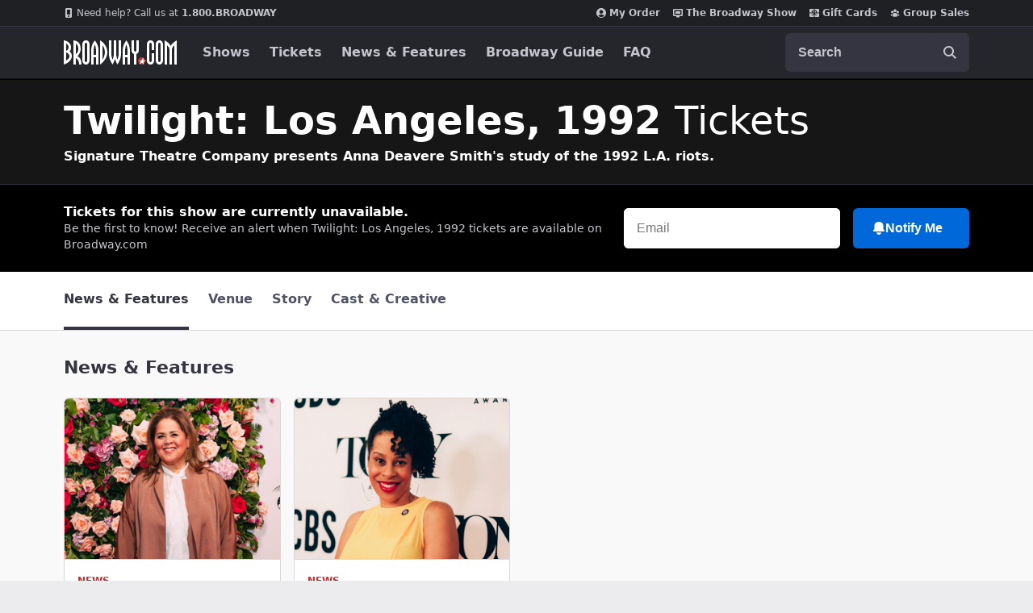

--- FILE ---
content_type: text/html; charset=utf-8
request_url: https://www.broadway.com/shows/twilight-los-angeles-1992/
body_size: 27950
content:






<!DOCTYPE html>
<html
    xmlns="http://www.w3.org/1999/xhtml" xml:lang="en" lang="en"
    xmlns:fb="http://www.facebook.com/2008/fbml"
    xmlns:og="http://ogp.me/ns#"
>
    <head>
        <meta charset="UTF-8">
        <title>Twilight: Los Angeles, 1992 Tickets | Broadway.com</title>
        <meta name="viewport" content="width=device-width, minimum-scale=0.1, initial-scale=1">
        <meta name="description" content="Get official tickets to Twilight: Los Angeles, 1992 at the Irene Diamond Stage at The Signature Center from the trusted Broadway.com source for Broadway show info, tickets, reviews and news.">
        <meta name="msapplication-TileColor" content="#25262b">
        <meta name="theme-color" content="#25262b">

        <!-- Site Verification -->
        <meta name="msvalidate.01" content="7891AE487B80B26AC446F7E9B4587739" />
        <meta name="y_key" content="b4c96cd61f1e98c1">

        <script src="/_fs-ch-1T1wmsGaOgGaSxcX/assets/script.js"></script>

        
<script>
	window.dataLayer = window.dataLayer || [];
    window.dataLayer.push({
      'page-type': 'Show Detail - Overview',
      'show-name': 'Twilight: Los Angeles, 1992',
      'show-categories':'Off-Broadway|Plays|Drama|'
    });
</script>


        <script>
            window.dataLayer = window.dataLayer || [] ;
            function gtag () {dataLayer.push(arguments);}
        </script>

        
        <script>
        //set GTM defaults
        if(localStorage.getItem('consentMode') === null){

            gtag('consent', 'default', {
                'ad_storage': 'denied',
                'ad_user_data': 'denied',
                'ad_personalization': 'denied',
                'analytics_storage': 'denied',
                'region': ['GB', 'BE', 'BG', 'CZ', 'DK', 'CY', 'LV', 'LT', 'LU', 'ES', 'FR', 'HR', 'IT', 'PL', 'PT', 'RO', 'SI', 'HU', 'MT', 'NL', 'AT', 'IS', 'LI', 'NO', 'SK', 'FI', 'SE', 'DE', 'EE', 'IE', 'EL', 'BR', 'US-CA', 'US-CT', 'US-CO', 'US-VA', 'US-UT', 'CA-QC'],
                'wait_for_update': 500
            });

            gtag('consent', 'default', {
                'ad_storage': 'granted',
                'ad_user_data': 'granted',
                'ad_personalization': 'granted',
                'analytics_storage': 'granted',
                'wait_for_update': 500,
            });

        } else {
            gtag('consent', 'default', JSON.parse(localStorage.getItem('consentMode')));
        }
        </script>
        

        <!-- Google Tag Manager and Analytics -->
        <script>(function (w, d, s, l, i) { w[l] = w[l] || []; w[l].push({ 'gtm.start': new Date().getTime(), event: 'gtm.js' });
        var f = d.getElementsByTagName(s)[0], j = d.createElement(s), dl = l != 'dataLayer' ? '&l=' + l : ''; j.setAttributeNode(d.createAttribute('data-ot-ignore'));
        j.async = true;j.src = 'https://www.googletagmanager.com/gtm.js?id=' + i + dl;
        f.parentNode.insertBefore(j, f); })(window, document, 'script', 'dataLayer', 'GTM-MP2F68');
        </script>

        <!-- Mixpanel -->
        
            <script type="text/javascript">
(function(c,a){if(!a.__SV){var b=window;try{var d,m,j,k=b.location,f=k.hash;d=function(a,b){return(m=a.match(RegExp(b+"=([^&]*)")))?m[1]:null};f&&d(f,"state")&&(j=JSON.parse(decodeURIComponent(d(f,"state"))),"mpeditor"===j.action&&(b.sessionStorage.setItem("_mpcehash",f),history.replaceState(j.desiredHash||"",c.title,k.pathname+k.search)))}catch(n){}var l,h;window.mixpanel=a;a._i=[];a.init=function(b,d,g){function c(b,i){var a=i.split(".");2==a.length&&(b=b[a[0]],i=a[1]);b[i]=function(){b.push([i].concat(Array.prototype.slice.call(arguments,
    0)))}}var e=a;"undefined"!==typeof g?e=a[g]=[]:g="mixpanel";e.people=e.people||[];e.toString=function(b){var a="mixpanel";"mixpanel"!==g&&(a+="."+g);b||(a+=" (stub)");return a};e.people.toString=function(){return e.toString(1)+".people (stub)"};l="disable time_event track track_pageview track_links track_forms track_with_groups add_group set_group remove_group register register_once alias unregister identify name_tag set_config reset opt_in_tracking opt_out_tracking has_opted_in_tracking has_opted_out_tracking clear_opt_in_out_tracking people.set people.set_once people.unset people.increment people.append people.union people.track_charge people.clear_charges people.delete_user people.remove".split(" ");
    for(h=0;h<l.length;h++)c(e,l[h]);var f="set set_once union unset remove delete".split(" ");e.get_group=function(){function a(c){b[c]=function(){call2_args=arguments;call2=[c].concat(Array.prototype.slice.call(call2_args,0));e.push([d,call2])}}for(var b={},d=["get_group"].concat(Array.prototype.slice.call(arguments,0)),c=0;c<f.length;c++)a(f[c]);return b};a._i.push([b,d,g])};a.__SV=1.2;b=c.createElement("script");b.type="text/javascript";b.async=!0;b.src="undefined"!==typeof MIXPANEL_CUSTOM_LIB_URL?
    MIXPANEL_CUSTOM_LIB_URL:"file:"===c.location.protocol&&"//cdn.mxpnl.com/libs/mixpanel-2-latest.min.js".match(/^\/\//)?"https://cdn.mxpnl.com/libs/mixpanel-2-latest.min.js":"//cdn.mxpnl.com/libs/mixpanel-2-latest.min.js";d=c.getElementsByTagName("script")[0];d.parentNode.insertBefore(b,d)}})(document,window.mixpanel||[]);
    mixpanel.init("f4468a5f0cdec7b851e99c76f72ca3dc", { track_links_timeout: 250 });
</script>

        
        





<script src="https://static.broadway.com/js/compiled/onetrust-utilities.7f776a44b44b.js"></script>

<!-- OneTrust Cookies Consent Notice start for broadway.com -->
<!-- script type="text/javascript" src="https://cdn.cookielaw.org/consent/359011cc-1e09-4df1-8708-fc5787e9f206-test/OtAutoBlock.js" ></script -->
<script src="https://cdn.cookielaw.org/scripttemplates/otSDKStub.js"  type="text/javascript" charset="UTF-8" data-domain-script="359011cc-1e09-4df1-8708-fc5787e9f206" ></script>

<!-- OneTrust Cookies Consent Notice -->
<script type="text/javascript">
    function OptanonWrapper() {
        window.isPerformanceEnabled = (!window.OnetrustActiveGroups ||
            window.OnetrustActiveGroups && window.OnetrustActiveGroups.includes("C0002")
        );
        window.isTargetingEnabled = (!window.OnetrustActiveGroups ||
            window.OnetrustActiveGroups && window.OnetrustActiveGroups.includes("C0004")
        );

        const consentMode = {
            'ad_storage': isTargetingEnabled ? 'granted' : 'denied',
            'ad_user_data': isTargetingEnabled ? 'granted' : 'denied',
            'ad_personalization': isTargetingEnabled ? 'granted' : 'denied',
            'analytics_storage': isPerformanceEnabled ? 'granted' : 'denied',
            'wait_for_update': 500,
        };
        localStorage.setItem('consentMode', JSON.stringify(consentMode));

        //display copy if global or US and non-specific state
        const geoloc = OneTrust.getGeolocationData();
        const specific_states = ['CO', 'CA', 'CT', 'UT', 'VA'];
        const current_state = geoloc.state.toUpperCase();
        if (geoloc.country === 'global' || (geoloc.country.toUpperCase() === 'US' && !specific_states.includes(current_state))) {
            if($('#onetrust-geo-continue').hasClass('hidden')) {
                $('#onetrust-geo-continue').removeClass('hidden');
            }
        }
    }

    document.addEventListener('DOMContentLoaded', function () {
        const onetrustSettings = document.getElementById('onetrust-footer-settings');
        if (onetrustSettings) {
            onetrustSettings.addEventListener('click', function(event) {
                event.preventDefault();
                OneTrust.ToggleInfoDisplay();
                return false;
            });
        }
    });
</script>



        <script async src="https://www.googletagmanager.com/gtag/js?id=AW-1067883675"> </script>
        <script>
            gtag ('js', new Date()) ;
            gtag ('config', 'AW-1067883675');
        </script>

        <script>
            (function() {
                var d = document.documentElement;
                d.setAttribute('data-useragent', navigator.userAgent);
            })();
        </script>

        <link rel="shortcut icon" type="image/x-icon" href="https://static.broadway.com/img/responsive/favicons/favicon.8992145d808c.ico">
        <link rel="apple-touch-icon" sizes="180x180" href="https://static.broadway.com/img/responsive/favicons/apple-touch-icon.f003c455893a.png">
        <link rel="manifest" href="https://static.broadway.com/img/responsive/favicons/manifest.799459f8be68.json">
        <link rel="mask-icon" href="https://static.broadway.com/img/responsive/favicons/safari-pinned-tab.123c12a54604.svg" color="#a91f16">
        <link rel="icon" type="image/png" href="https://static.broadway.com/img/responsive/favicons/favicon-32x32.6dbfeff78479.png" sizes="32x32">
        <link rel="icon" type="image/png" href="https://static.broadway.com/img/responsive/favicons/favicon-16x16.4b373edbfbd4.png" sizes="16x16">

        <link rel="canonical" href="https://www.broadway.com/shows/twilight-los-angeles-1992/"/>
        <link rel="alternate" type="application/rss+xml" title="RSS" href="/feeds/buzz/latest">

        <!-- Homepage Meta -->
        
            

            <meta property="og:title" content="Twilight: Los Angeles, 1992">
            <meta property="og:type" content="article">
            <meta property="og:image" content="https://imaging.broadway.com/images/fallback/w178/h275/star.png">
            <meta property="og:url" content="https://www.broadway.com/shows/twilight-los-angeles-1992/">
            <meta property="og:site_name" content="Broadway.com">

            
                <meta property="og:description" content="Get official tickets to Twilight: Los Angeles, 1992 at the Irene Diamond Stage at The Signature Center from the trusted Broadway.com source for Broadway show info, tickets, reviews and news.">
                

    
        <meta name="twitter:card" content="summary" />
    
	<meta name="twitter:site" content="@broadwaycom"/>
    
        
            <meta name="twitter:title" content="Twilight: Los Angeles, 1992 Tickets | Broadway.com"/>
        
    

    
        
            <meta name="twitter:description" content="Get official tickets to Twilight: Los Angeles, 1992 at the Irene Diamond Stage at The Signature Center from the trusted Broadway.com source for Broadway …"/>
        
    

    

    


            
            <meta name="twitter:card" content="summary_large_image">
            <meta name="twitter:title" content="">
            <meta name="twitter:image" content="https://static.broadway.com/img/responsive/social/bwy-generic-social.ef3d64c1c7c9.jpg">
            <script type="application/ld+json">
                [{
                    "@context": "http://schema.org",
                    "@type": "WebSite",
                    "name": "Broadway.com",
                    "url": "https://www.broadway.com",
                    "potentialAction": {
                        "@type": "SearchAction",
                        "target": "https://www.broadway.com/search?q={search_term_string}",
                        "query-input": "required name=search_term_string"
                    }
                }, {
                    "@context": "http://schema.org",
                    "@type": "Organization",
                    "name": "Broadway.com",
                    "url": "https://www.broadway.com",
                    "logo": "https://static.broadway.com/img/responsive/logos/structured_data_Icon-512@3x.bc39fd2effc5.png",
                    "sameAs": [
                        "https://www.facebook.com/Broadway",
                        "https://twitter.com/Broadwaycom",
                        "https://www.youtube.com/Broadwaycom",
                        "https://pinterest.com/broadwaycom/",
                        "https://broadwaycom.tumblr.com/",
                        "https://instagram.com/broadwaycom"
                    ]
                }]
            </script>
        

        
            <link rel="dns-prefetch" href="//imaging.broadway.com">
            <link rel="dns-prefetch" href="//static.broadway.com">
            <link rel="dns-prefetch" href="//ad.doubleclick.net">
        

        
        <script type="text/javascript">
            var googletag = googletag || {};
            googletag.cmd = googletag.cmd || [];
        </script>
        <script>
            (function () {
                var gads = document.createElement('script');
                gads.async = true;
                gads.type = 'text/javascript';
                var useSSL = 'https:' == document.location.protocol;
                gads.src = (useSSL ? 'https:' : 'http:') + '//www.googletagservices.com/tag/js/gpt.js';
                var node = document.getElementsByTagName('script')[0];
                node.parentNode.insertBefore(gads, node);
            })();
        </script>

        <script>
            
            (function () {
                
                    var networkCode = 73255505;
                    var subdomain = 'broadway';
                    var topLevelAdUnit = subdomain;
                    var s_values = [];

                    
                        var s1 = '';
                        s_values.push(s1);
                    

                    var s_values_str = s_values.join('/');

                    var adUnit = topLevelAdUnit;
                    if (s_values_str.length) {
                        adUnit += '/' + s_values_str;
                    }

                    var slotName = '/' + networkCode;
                    if (adUnit.length) {
                        slotName += '/' + adUnit;
                    }

                    function getQueryVariables(variable) {
                        var temp, i;
                        var queryString = window.location.search.substring(1);
                        var queries = queryString.split('&');
                        var len = queries.length;

                        for (i = 0; i < len; i++) {
                            temp = queries[i].split('=');
                            if (temp[0] === variable) {
                                return temp[1];
                            }
                        }
                    }
                    var type = '';
                    var breakpoint = '';
                    var dfp_test = getQueryVariables('dfp_test') || '';
                
                googletag.cmd.push(function () {

                    
                        googletag.defineSlot(slotName, [111, 12], 'dfp-nav-mastercard-desktop')
                            .addService(googletag.pubads())
                            .setTargeting('pos', 'nav-mastercard-desktop')
                            .setCollapseEmptyDiv(true, true);
                        googletag.defineSlot(slotName, [111, 12], 'dfp-nav-mastercard-mobile')
                            .addService(googletag.pubads())
                            .setTargeting('pos', 'nav-mastercard-mobile')
                            .setCollapseEmptyDiv(true, true);
                    

                    
    
    googletag.defineSlot(slotName, [370,60], 'dfp-marquee-left')
        .addService(googletag.pubads())
        .setTargeting('pos', 'marquee-left');


    
    googletag.defineSlot(slotName, [370,60], 'dfp-marquee-center')
        .addService(googletag.pubads())
        .setTargeting('pos', 'marquee-center');


    
    googletag.defineSlot(slotName, [370,60], 'dfp-marquee-right')
        .addService(googletag.pubads())
        .setTargeting('pos', 'marquee-right');




                    s_values.forEach(function (s_value, index) {
                        s_key = 's' + (index + 1);
                        googletag.pubads().setTargeting(s_key, s_value);
                    });

                    
    googletag.defineSlot(slotName, [160,60], 'dfp-header-left')
        .addService(googletag.pubads())
        .setTargeting('pos', 'header-left');


                    
    googletag.defineSlot(slotName, [160,60], 'dfp-header-right')
        .addService(googletag.pubads())
        .setTargeting('pos', 'header-right');


                    

                    googletag.pubads().setTargeting('type', type);
                    googletag.pubads().setTargeting('breakpoint', breakpoint);
                    googletag.pubads().setTargeting('dfp_test', dfp_test);
                    googletag.pubads().collapseEmptyDivs();
                    googletag.pubads().enableSingleRequest();
                    googletag.enableServices();
                });
            })();
        </script>

        
    
            <link rel="stylesheet" href="https://static.broadway.com/css/v2/main.8b514ec967fc.css">
        
    <link rel="stylesheet" href="https://static.broadway.com/css/responsive/plugins/lightgallery/lightgallery.23a0e097a7d4.css">

        
    
    
        <script defer src="https://www.google.com/recaptcha/enterprise.js?render=6LcpUvIbAAAAAOutOFRT0dHmrKhCUj3HMi1h6tRb"></script>
        <style>
            .grecaptcha-badge { visibility: hidden; }
        </style>
    

    

    


    </head>
    <body class="">
        
    <a class="sr-only nav-bar__skiplink" href="#skiplink-target">Skip to main content</a>

        <div class="global-mask global-mask-js"></div>

        <!-- Google Tag Manager -->
        <noscript>
            <iframe src="//www.googletagmanager.com/ns.html?id=GTM-MP2F68" height="0" width="0" style="display:none; visibility:hidden"></iframe>
        </noscript>

        

        <!-- Admin Banner -->
        

        <div class="announcement-hook-js"></div>

        <!-- Navigation Bar -->
        
            


<header class="global-navigation-wrapper">
    <nav id="nav-menu" class="global-navigation-container global-nav-js mbn white" role="navigation" aria-label="navigation">
        <h2 class="sr-only">Navigation</h2>
        <div class="nav-bar__top-wrapper">
            <ul class="nav-bar__top container">
                <li style="margin-right: auto;">
                    <a class="nav-bar__top-link" href="tel:1.800.276.2392">
                        <svg width="12" height="12" viewBox="0 0 12 12" fill="none" role="img" xmlns="http://www.w3.org/2000/svg">
    <title>mobile</title>
    <path fill-rule="evenodd" clip-rule="evenodd" d="M8.46154 0H3.53846C2.68923 0 2 0.610909 2 1.36364V10.6364C2 11.3891 2.68923 12 3.53846 12H8.46154C9.31077 12 10 11.3891 10 10.6364V1.36364C10 0.610909 9.31077 0 8.46154 0ZM4 8V2H8V8H4ZM6 11C6.55228 11 7 10.5523 7 10C7 9.44771 6.55228 9 6 9C5.44772 9 5 9.44771 5 10C5 10.5523 5.44772 11 6 11Z" fill="#C5C6CD"/>
</svg>

                        <span style="font-weight: normal;">Need help? Call us at&nbsp</span>1.800.BROADWAY
                    </a>
                </li>
                <li>
                    
<script>
    googletag.cmd.push(function() { googletag.display('dfp-nav-mastercard-desktop'); });
</script>
<div id="dfp-nav-mastercard-desktop" >
</div>


                </li>
                <li>
                    <a class="nav-bar__top-link" href="https://checkout.broadway.com/order-details/" rel="noopener noreferrer" target="_blank" data-qa="my-order-header">
                        <svg width="12" height="12" viewBox="0 0 12 12" fill="none" role="img" xmlns="http://www.w3.org/2000/svg">
    <title>My Order</title>
    <path fill-rule="evenodd" clip-rule="evenodd" d="M10.1138 10.3674C10.7102 9.80707 11.1852 9.1304 11.5096 8.3792C11.834 7.62801 12.0009 6.81825 12 6C12 2.68615 9.31384 0 6 0C2.68616 0 0 2.68615 0 6C-0.000946771 6.81825 0.165953 7.62801 0.490373 8.3792C0.814793 9.1304 1.28984 9.80707 1.88616 10.3674C2.99812 11.4178 4.47037 12.0021 6 12C7.52963 12.0021 9.00188 11.4178 10.1138 10.3674ZM2.39693 9.57661C2.82897 9.03608 3.37724 8.59983 4.00101 8.30025C4.62478 8.00067 5.30802 7.84546 6 7.84615C6.69198 7.84546 7.37522 8.00067 7.99899 8.30025C8.62276 8.59983 9.17103 9.03608 9.60308 9.57661C9.13171 10.0527 8.57049 10.4305 7.95198 10.6881C7.33348 10.9456 6.66999 11.0778 6 11.0769C5.33002 11.0778 4.66653 10.9456 4.04802 10.6881C3.42951 10.4305 2.86829 10.0527 2.39693 9.57661ZM8.30769 4.69231C8.30769 5.30435 8.06456 5.89132 7.63178 6.32409C7.199 6.75687 6.61203 7 6 7C5.38796 7 4.80099 6.75687 4.36821 6.32409C3.93544 5.89132 3.69231 5.30435 3.69231 4.69231C3.69231 4.08027 3.93544 3.4933 4.36821 3.06052C4.80099 2.62775 5.38796 2.38462 6 2.38462C6.61203 2.38462 7.199 2.62775 7.63178 3.06052C8.06456 3.4933 8.30769 4.08027 8.30769 4.69231Z" fill="#C5C6CD"/>
</svg>

                        My Order
                    </a>
                </li>
                <li>
                    <a class="nav-bar__top-link" href="/the-show/" rel="nofollow" data-qa="bwy-show-header">
                        <svg width="12" height="12" viewBox="0 0 12 12" fill="none" role="img" xmlns="http://www.w3.org/2000/svg">
    <title>show</title>
<path d="M10.9091 1H1.09091C0.490909 1 0 1.5 0 2.11111V8.77778C0 9.38889 0.490909 10 1.09091 10H4V11.5H8V10H10.9091C11.5091 10 11.9945 9.38889 11.9945 8.77778L12 2.11111C12 1.5 11.5091 1 10.9091 1ZM10.5 8.5H1.5V2.5H10.5V8.5Z" fill="currentColor"/>
<rect x="3" y="4" width="6" height="3" fill="#C5C6CD"/>
</svg>

                        The Broadway Show
                    </a>
                </li>
                <li>
                    <a class="nav-bar__top-link" href="/gift-certificates/" data-qa="giftcard-header">
                        <svg width="12" height="12" viewBox="0 0 12 12" fill="none" role="img" xmlns="http://www.w3.org/2000/svg">
    <title>gift</title>
    <path d="M5.57143 1V3.24778C5.24951 2.94826 4.82029 2.78237 4.37472 2.78527C3.92914 2.78816 3.50224 2.95961 3.18447 3.26329C2.86669 3.56696 2.68302 3.97899 2.67238 4.41207C2.66173 4.84515 2.82494 5.26525 3.12743 5.58333H0V2.25C0 1.91848 0.135459 1.60054 0.376577 1.36612C0.617695 1.1317 0.944722 1 1.28571 1H5.57143ZM6.42857 1V3.22833C6.75406 2.93708 7.18275 2.77943 7.62502 2.78834C8.06729 2.79725 8.48889 2.97202 8.80169 3.27613C9.11449 3.58024 9.29426 3.99014 9.30343 4.42012C9.31259 4.85011 9.15043 5.26689 8.85086 5.58333H12V2.25C12 1.91848 11.8645 1.60054 11.6234 1.36612C11.3823 1.1317 11.0553 1 10.7143 1H6.42857ZM12 6.41667H6.86686C6.92032 6.98603 7.19075 7.5154 7.62507 7.90086C8.05939 8.28631 8.62622 8.50001 9.21429 8.5C9.32795 8.5 9.43696 8.5439 9.51733 8.62204C9.5977 8.70018 9.64286 8.80616 9.64286 8.91667C9.64286 9.02717 9.5977 9.13315 9.51733 9.2113C9.43696 9.28944 9.32795 9.33333 9.21429 9.33333C8.64944 9.33355 8.09451 9.18899 7.60544 8.91423C7.11637 8.63947 6.71044 8.24423 6.42857 7.76833V11H10.7143C11.0553 11 11.3823 10.8683 11.6234 10.6339C11.8645 10.3995 12 10.0815 12 9.75V6.41667ZM5.57143 11V7.76833C5.28956 8.24423 4.88363 8.63947 4.39456 8.91423C3.90549 9.18899 3.35056 9.33355 2.78571 9.33333C2.67205 9.33333 2.56304 9.28944 2.48267 9.2113C2.4023 9.13315 2.35714 9.02717 2.35714 8.91667C2.35714 8.80616 2.4023 8.70018 2.48267 8.62204C2.56304 8.5439 2.67205 8.5 2.78571 8.5C3.37374 8.49989 3.9405 8.28614 4.37479 7.90071C4.80908 7.51528 5.07956 6.98598 5.13314 6.41667H0V9.75C0 10.0815 0.135459 10.3995 0.376577 10.6339C0.617695 10.8683 0.944722 11 1.28571 11H5.57143Z" fill="#C5C6CD"/>
    <path d="M5.54251 5.17698C5.55751 5.32548 5.56151 5.46448 5.56051 5.57948C5.42612 5.58072 5.29176 5.57471 5.15801 5.56148C4.74151 5.51948 4.31951 5.39898 4.06051 5.13998C3.92396 4.99847 3.84845 4.80898 3.85025 4.61233C3.85205 4.41569 3.93102 4.22761 4.07014 4.08862C4.20926 3.94963 4.39741 3.87084 4.59406 3.86923C4.79071 3.86761 4.98012 3.9433 5.12151 4.07998C5.38001 4.33848 5.50101 4.75998 5.54251 5.17698ZM6.43851 5.17698C6.42351 5.32548 6.41951 5.46448 6.42051 5.57948C6.53551 5.58048 6.67451 5.57648 6.82301 5.56148C7.23951 5.51948 7.66151 5.39898 7.92051 5.13998C8.05468 4.99807 8.12821 4.80941 8.12544 4.61413C8.12268 4.41885 8.04385 4.23235 7.90572 4.09428C7.76759 3.95621 7.58105 3.87747 7.38577 3.87481C7.19049 3.87214 7.00187 3.94575 6.86001 4.07998C6.60101 4.33898 6.48001 4.76098 6.43851 5.17698Z" fill="#C5C6CD"/>
</svg>

                        Gift Cards
                    </a>
                </li>
                <li>
                    <a class="nav-bar__top-link" href="https://groups.broadway.com" data-qa="groups-header">
                        <svg width="12" height="12" viewBox="0 0 12 12" fill="none" role="img" xmlns="http://www.w3.org/2000/svg">
    <title>group</title>
    <path d="M4.67417 2.04917C4.32254 2.40081 4.125 2.87772 4.125 3.375C4.125 3.87228 4.32254 4.34919 4.67417 4.70083C5.02581 5.05246 5.50272 5.25 6 5.25C6.49728 5.25 6.97419 5.05246 7.32583 4.70083C7.67746 4.34919 7.875 3.87228 7.875 3.375C7.875 2.87772 7.67746 2.40081 7.32583 2.04917C6.97419 1.69754 6.49728 1.5 6 1.5C5.50272 1.5 5.02581 1.69754 4.67417 2.04917Z" fill="#C5C6CD"/>
    <path d="M8.31434 3.81434C8.03304 4.09564 7.875 4.47718 7.875 4.875C7.875 5.27282 8.03304 5.65436 8.31434 5.93566C8.59564 6.21696 8.97717 6.375 9.375 6.375C9.77282 6.375 10.1544 6.21696 10.4357 5.93566C10.717 5.65436 10.875 5.27282 10.875 4.875C10.875 4.47718 10.717 4.09564 10.4357 3.81434C10.1544 3.53304 9.77282 3.375 9.375 3.375C8.97717 3.375 8.59564 3.53304 8.31434 3.81434Z" fill="#C5C6CD"/>
    <path d="M1.56434 3.81434C1.28304 4.09564 1.125 4.47718 1.125 4.875C1.125 5.27282 1.28304 5.65436 1.56434 5.93566C1.84564 6.21696 2.22718 6.375 2.625 6.375C3.02282 6.375 3.40436 6.21696 3.68566 5.93566C3.96696 5.65436 4.125 5.27282 4.125 4.875C4.125 4.47718 3.96696 4.09564 3.68566 3.81434C3.40436 3.53304 3.02282 3.375 2.625 3.375C2.22718 3.375 1.84564 3.53304 1.56434 3.81434Z" fill="#C5C6CD"/>
    <path d="M4.37781 6.41472C3.88054 6.68713 3.45998 7.08051 3.155 7.5585C2.74123 8.20939 2.56153 8.98231 2.6455 9.749C2.65198 9.80763 2.6722 9.86391 2.70452 9.91325C2.73684 9.9626 2.78034 10.0036 2.8315 10.033C3.765 10.569 4.8475 10.875 6 10.875C7.11167 10.8766 8.20428 10.5863 9.1685 10.033C9.21966 10.0036 9.26316 9.9626 9.29548 9.91325C9.3278 9.86391 9.34802 9.80763 9.3545 9.749C9.40752 9.27706 9.36026 8.79924 9.21583 8.34682C9.0714 7.89441 8.83304 7.4776 8.51636 7.12368C8.19969 6.76977 7.81184 6.48672 7.3782 6.29308C6.94456 6.09944 6.47491 5.99957 6 6C5.43301 5.99968 4.87508 6.14232 4.37781 6.41472Z" fill="#C5C6CD"/>
    <path d="M1.88701 9.69451C1.81814 8.79017 2.04789 7.88821 2.54101 7.12701C2.28943 7.13829 2.04271 7.20013 1.81555 7.30884C1.58839 7.41756 1.38546 7.57091 1.21887 7.75977C1.05228 7.94862 0.925436 8.16909 0.845912 8.40804C0.766388 8.64698 0.735812 8.8995 0.75601 9.15051L0.76101 9.21101C0.765223 9.26529 0.785083 9.31718 0.818184 9.3604C0.851285 9.40361 0.896208 9.43631 0.94751 9.45451L1.00501 9.47451C1.29146 9.57533 1.58676 9.64899 1.88701 9.69451Z" fill="#C5C6CD"/>
    <path d="M9.45901 7.12701C9.95213 7.88821 10.1819 8.79017 10.113 9.69451C10.417 9.64851 10.7115 9.57401 10.995 9.47401L11.0525 9.45401C11.1037 9.43584 11.1486 9.40322 11.1817 9.3601C11.2148 9.31698 11.2347 9.2652 11.239 9.21101L11.244 9.15051C11.2642 8.8995 11.2336 8.64698 11.1541 8.40804C11.0746 8.16909 10.9477 7.94862 10.7811 7.75977C10.6146 7.57091 10.4116 7.41756 10.1845 7.30884C9.95731 7.20013 9.71059 7.13829 9.45901 7.12701Z" fill="#C5C6CD"/>
</svg>

                        Group Sales
                    </a>
                </li>
            </ul>
        </div>
        <div class="nav-bar__bottom-wrapper">
            <div class="nav-bar__bottom container">
                <div class="nav-bar__bottom__mobile">
                    <a href="/" style="fill: #fff;" aria-label="Broadway.com Home" data-qa="header_logo" class="nav-bar__logo-link">
                        <svg width="140" height="30" viewBox="0 0 140 30" fill="none" role="img" xmlns="http://www.w3.org/2000/svg">
    <title>Broadway.com</title>
    <mask id="mask0_40_1805" style="mask-type:alpha" maskUnits="userSpaceOnUse" x="92" y="21" width="9" height="9">
        <path d="M96.5 21C98.9853 21 101 23.0147 101 25.5C101 27.9853 98.9853 30 96.5 30C94.0147 30 92 27.9853 92 25.5C92 23.0147 94.0147 21 96.5 21Z"
              fill="white" style="fill:white;fill-opacity:1;"/>
    </mask>
    <g mask="url(#mask0_40_1805)">
        <path d="M96.5 21C98.9853 21 101 23.0147 101 25.5C101 27.9853 98.9853 30 96.5 30C94.0147 30 92 27.9853 92 25.5C92 23.0147 94.0147 21 96.5 21Z"
              fill="#CC2C2C" style="fill:#CC2C2C;fill:color(display-p3 0.8000 0.1725 0.1725);fill-opacity:1;"/>
        <path fill-rule="evenodd" clip-rule="evenodd"
              d="M97.9774 21.8041C98.0733 21.6193 98.3492 21.662 98.3847 21.8673L98.8841 24.7538C98.909 24.8977 99.0338 25.0027 99.1797 25.0027H101.72C101.959 25.0027 102.023 25.3326 101.801 25.422L99.1348 26.4961C99.0117 26.5457 98.9358 26.6704 98.9483 26.8026L99.1982 29.447C99.2172 29.6479 98.9761 29.7641 98.8308 29.6241L97.1368 27.9923C97.0384 27.8975 96.8884 27.8811 96.7719 27.9525L94.0987 29.5913C93.9072 29.7087 93.6851 29.4941 93.7957 29.2987L95.203 26.8133C95.2796 26.678 95.2401 26.5065 95.112 26.4183L93.6312 25.3994C93.4553 25.2783 93.5409 25.0027 93.7545 25.0027H96.1349C96.2469 25.0027 96.3496 24.9403 96.4012 24.8409L97.9774 21.8041Z"
              fill="white" style="fill:white;fill-opacity:1;"/>
    </g>
    <path fill-rule="evenodd" clip-rule="evenodd"
          d="M132.5 7.00003C130.666 3.0099 125 3.05176e-05 125 3.05176e-05V29.9961L128 30.0001V6.00003C129.516 7.92706 131 9.00003 131 12V30.0001H134V12C134 9.00003 135.582 7.76697 137 6.00003V30.0001H140V3.05176e-05C140 3.05176e-05 134.15 3.33007 132.5 7.00003Z"
          fill="white" style="fill:white;fill-opacity:1;"/>
    <path fill-rule="evenodd" clip-rule="evenodd"
          d="M118.5 3.00003C117.5 3.00003 117 4.22653 117 5.00003V25C117 25.7932 117.5 27 118.5 27C119.5 27 119.979 25.7932 119.979 25V5.00003C119.979 4.22653 119.5 3.00003 118.5 3.00003ZM123 5.336V24.5C123 27.3741 121.308 30 118.5 30C115.692 30 114 27.4298 114 24.5576V5.336C114 2.46188 115.594 3.05176e-05 118.5 3.05176e-05C121.406 3.05176e-05 123 2.43244 123 5.336Z"
          fill="white" style="fill:white;fill-opacity:1;"/>
    <path fill-rule="evenodd" clip-rule="evenodd"
          d="M109 16V25C109 25.8006 108.5 27 107.5 27C106.5 27 106 25.8006 106 25V5.00003C106 4.21927 106.5 3.00003 107.5 3.00003C108.5 3.00003 109 4.21927 109 5.00003V12H112V5.00003C112 2.06919 110.315 3.05176e-05 107.5 3.05176e-05C104.685 3.05176e-05 103 2.09891 103 5.00003V25C103 27.9011 104.78 30 107.5 30C110.22 30 112 27.8992 112 25V16H109Z"
          fill="white" style="fill:white;fill-opacity:1;"/>
    <path fill-rule="evenodd" clip-rule="evenodd"
          d="M89.9729 3.05176e-05V12C89.9729 13.0111 89.4126 14 88.5 14C87.5874 14 87.0376 13.1241 87.0376 12V3.05176e-05H84V12C84 14.335 84.7393 16.2006 87 17L87.0376 30H90V17C92.2214 16.3459 93 13.9866 93 12V3.05176e-05H89.9729Z"
          fill="white" style="fill:white;fill-opacity:1;"/>
    <path fill-rule="evenodd" clip-rule="evenodd"
          d="M77.5059 3.05176e-05C76.0677 2.04772 74.8332 4.20305 74.0002 6.5719C73.3171 8.61599 73 10.6721 73 13.0359V30H76.0016V21C76.395 20.9701 78.5905 21.026 79.0016 21V30H82V12.6123C82 10.4862 81.677 8.45814 81.0115 6.41005C80.2496 4.07665 78.9067 1.99453 77.5059 3.05176e-05ZM79.0016 18C78.6101 18.032 76.4126 17.9701 76.0016 18V13C76 10 76.7621 6.94821 77.5059 5.00003C78.2184 6.84631 79 10 79.0016 13V18Z"
          fill="white" style="fill:white;fill-opacity:1;"/>
    <path fill-rule="evenodd" clip-rule="evenodd"
          d="M68 17.0523C68 19.2118 67.2181 22.1428 66.5 24C65.7525 22.0113 65 19.1164 65 17V3.05176e-05H62V17C62 19.1379 61.2259 22.0938 60.5 24C59.7525 22.0918 59 19.2361 59 17V3.05176e-05H56V17C56 19.5233 56.479 22.0445 57.4695 24.3633C58.3171 26.3432 59.2371 28.2487 60.5 30C61.7241 28.1072 62.666 25.092 63.5 23C64.3671 25.0585 65.1785 28.1822 66.5 30C67.7778 28.2395 68.7004 26.3853 69.5 24.3633C70.3068 22.1811 71 19.3548 71 17V3.05176e-05H68V17.0523Z"
          fill="white" style="fill:white;fill-opacity:1;"/>
    <path fill-rule="evenodd" clip-rule="evenodd"
          d="M45 3.05176e-05V30C49.982 26.5464 54 20.9168 54 14.6615C54 8.54533 50.1328 3.06031 45 3.05176e-05ZM48 24V6.00003C49.7046 8.27996 51 11.7167 51 14.6615C51 17.6054 49.6972 21.6317 48 24Z"
          fill="white" style="fill:white;fill-opacity:1;"/>
    <path fill-rule="evenodd" clip-rule="evenodd"
          d="M38.5059 3.05176e-05C35.7478 3.92692 34 7.00003 34 13.0359V30H37.0016V21C37.395 20.9701 39.5905 21.026 40.0016 21V30H43V12.6123C43 7.00003 41.1944 3.82789 38.5059 3.05176e-05ZM40.0016 18C39.6101 18.032 37.4126 17.9701 37.0016 18V13C37 10 37.7621 6.94821 38.5059 5.00003C39.2184 6.84631 40 10 40.0016 13V18Z"
          fill="white" style="fill:white;fill-opacity:1;"/>
    <path fill-rule="evenodd" clip-rule="evenodd"
          d="M27.5 3.00003C26.5 3.00003 26 4.22653 26 5.00003V25C26 25.7932 26.5 27 27.5 27C28.5 27 28.979 25.7932 28.979 25V5.00003C28.979 4.22653 28.5 3.00003 27.5 3.00003ZM32 5.336V24.5C32 27.3741 30.3078 30 27.5 30C24.6922 30 23 27.4298 23 24.5576V5.336C23 2.46188 24.5943 3.05176e-05 27.5 3.05176e-05C30.4057 3.05176e-05 32 2.43244 32 5.336Z"
          fill="white" style="fill:white;fill-opacity:1;"/>
    <path fill-rule="evenodd" clip-rule="evenodd"
          d="M18.4355 20.6209C18.0089 20.3166 17.553 19.9946 17.056 19.706C17.5961 19.1347 18.0813 18.5733 18.5001 18C20.0184 15.9269 21 12.8519 21 10.5C20.5 4.50003 19 1.00003 12.0001 0V30H15.0001V22C15.317 22.1963 15.8141 22.4922 16.1193 22.7161C18.4273 24.4151 19.0001 27.4099 19.0001 30H22.0001C21.9786 26.6296 21.4382 22.7624 18.4355 20.6228V20.6209ZM15.0001 17V3.9727C17 6.00003 18 7.00003 18 10.5C18 14 17.0001 15.5 15.0001 17Z"
          fill="white" style="fill:white;fill-opacity:1;"/>
    <path d="M3 13C7 11.5 7 6.00003 3 4.00003V13ZM3 25C9.5 21.5 7.04631 16.2397 3 15V25ZM7.19874 13.682C9.45484 15.2747 9.98612 17.6157 10 19.5C10.0317 23.9351 6.3381 27.8995 0 30V3.05176e-05C4.81949 0.71408 9 3.86466 9 8.50003C9 10.2514 8.74312 12.238 7.20073 13.682H7.19874Z"
          fill="white" style="fill:white;fill-opacity:1;"/>
</svg>

                    </a>
                    <button
                        class="nav-bar__menu-button aria-nav-controls-js nav-bar__menu-button--open"
                        data-qa="header_hamburger_menu"
                        aria-label="Menu"
                        aria-haspopup="dialog"
                        aria-pressed="false"
                        aria-controls="nav-menu"
                    >
                        <svg width="16" height="16" viewBox="0 0 16 16" fill="none" aria-hidden="true" role="img" xmlns="http://www.w3.org/2000/svg">
    <title>menu</title>
    <path fill-rule="evenodd" clip-rule="evenodd" d="M15 12C15.5523 12 16 12.4477 16 13C16 13.5523 15.5523 14 15 14H1C0.447715 14 0 13.5523 0 13C0 12.4477 0.447715 12 1 12H15ZM15 7C15.5523 7 16 7.44772 16 8C16 8.55228 15.5523 9 15 9H1C0.447715 9 0 8.55228 0 8C0 7.44772 0.447715 7 1 7H15ZM15 2C15.5523 2 16 2.44772 16 3C16 3.55228 15.5523 4 15 4H1C0.447715 4 0 3.55228 0 3C0 2.44772 0.447715 2 1 2H15Z" fill="#F9F9FA"/>
</svg>

                        <span style="margin-top: 4px">Menu</span>
                    </button>
                    <button
                        class="nav-bar__menu-button aria-nav-controls-js nav-bar__menu-button--close"
                        data-qa="header_hamburger_menu_close"
                        aria-label="Close Menu"
                        aria-haspopup="dialog"
                        aria-pressed="false"
                        aria-controls="nav-menu"
                    >
                        <svg width="16" height="16" class="" viewBox="0 0 16 16" version="1.1" aria-hidden="true" xmlns="http://www.w3.org/2000/svg" role="img" xmlns:xlink="http://www.w3.org/1999/xlink">
    <title>Icon/Close</title>
    <g id="General" stroke="none" stroke-width="1" fill="none" fill-rule="evenodd">
        <g id="Branding,-Symbols-&amp;-Icons" transform="translate(-559.000000, -214.000000)" fill="currentColor">
            <g id="UI-Icons" transform="translate(528.000000, 214.000000)">
                <g id="Icon/Close" transform="translate(31.000000, 0.000000)">
                    <polygon id="Close" points="16 1.61142857 14.3885714 0 8 6.38857143 1.61142857 0 0 1.61142857 6.38857143 8 0 14.3885714 1.61142857 16 8 9.61142857 14.3885714 16 16 14.3885714 9.61142857 8"></polygon>
                </g>
            </g>
        </g>
    </g>
</svg>

                    </button>
                </div>
                <div class="nav-bar__bottom-header">
                    
                        <a href="/" aria-label="Broadway.com Home" data-qa="header_logo" class="nav-bar__logo-link">
                            <svg width="140" height="30" viewBox="0 0 140 30" fill="none" role="img" xmlns="http://www.w3.org/2000/svg">
    <title>Broadway.com</title>
    <mask id="mask0_40_1805" style="mask-type:alpha" maskUnits="userSpaceOnUse" x="92" y="21" width="9" height="9">
        <path d="M96.5 21C98.9853 21 101 23.0147 101 25.5C101 27.9853 98.9853 30 96.5 30C94.0147 30 92 27.9853 92 25.5C92 23.0147 94.0147 21 96.5 21Z"
              fill="white" style="fill:white;fill-opacity:1;"/>
    </mask>
    <g mask="url(#mask0_40_1805)">
        <path d="M96.5 21C98.9853 21 101 23.0147 101 25.5C101 27.9853 98.9853 30 96.5 30C94.0147 30 92 27.9853 92 25.5C92 23.0147 94.0147 21 96.5 21Z"
              fill="#CC2C2C" style="fill:#CC2C2C;fill:color(display-p3 0.8000 0.1725 0.1725);fill-opacity:1;"/>
        <path fill-rule="evenodd" clip-rule="evenodd"
              d="M97.9774 21.8041C98.0733 21.6193 98.3492 21.662 98.3847 21.8673L98.8841 24.7538C98.909 24.8977 99.0338 25.0027 99.1797 25.0027H101.72C101.959 25.0027 102.023 25.3326 101.801 25.422L99.1348 26.4961C99.0117 26.5457 98.9358 26.6704 98.9483 26.8026L99.1982 29.447C99.2172 29.6479 98.9761 29.7641 98.8308 29.6241L97.1368 27.9923C97.0384 27.8975 96.8884 27.8811 96.7719 27.9525L94.0987 29.5913C93.9072 29.7087 93.6851 29.4941 93.7957 29.2987L95.203 26.8133C95.2796 26.678 95.2401 26.5065 95.112 26.4183L93.6312 25.3994C93.4553 25.2783 93.5409 25.0027 93.7545 25.0027H96.1349C96.2469 25.0027 96.3496 24.9403 96.4012 24.8409L97.9774 21.8041Z"
              fill="white" style="fill:white;fill-opacity:1;"/>
    </g>
    <path fill-rule="evenodd" clip-rule="evenodd"
          d="M132.5 7.00003C130.666 3.0099 125 3.05176e-05 125 3.05176e-05V29.9961L128 30.0001V6.00003C129.516 7.92706 131 9.00003 131 12V30.0001H134V12C134 9.00003 135.582 7.76697 137 6.00003V30.0001H140V3.05176e-05C140 3.05176e-05 134.15 3.33007 132.5 7.00003Z"
          fill="white" style="fill:white;fill-opacity:1;"/>
    <path fill-rule="evenodd" clip-rule="evenodd"
          d="M118.5 3.00003C117.5 3.00003 117 4.22653 117 5.00003V25C117 25.7932 117.5 27 118.5 27C119.5 27 119.979 25.7932 119.979 25V5.00003C119.979 4.22653 119.5 3.00003 118.5 3.00003ZM123 5.336V24.5C123 27.3741 121.308 30 118.5 30C115.692 30 114 27.4298 114 24.5576V5.336C114 2.46188 115.594 3.05176e-05 118.5 3.05176e-05C121.406 3.05176e-05 123 2.43244 123 5.336Z"
          fill="white" style="fill:white;fill-opacity:1;"/>
    <path fill-rule="evenodd" clip-rule="evenodd"
          d="M109 16V25C109 25.8006 108.5 27 107.5 27C106.5 27 106 25.8006 106 25V5.00003C106 4.21927 106.5 3.00003 107.5 3.00003C108.5 3.00003 109 4.21927 109 5.00003V12H112V5.00003C112 2.06919 110.315 3.05176e-05 107.5 3.05176e-05C104.685 3.05176e-05 103 2.09891 103 5.00003V25C103 27.9011 104.78 30 107.5 30C110.22 30 112 27.8992 112 25V16H109Z"
          fill="white" style="fill:white;fill-opacity:1;"/>
    <path fill-rule="evenodd" clip-rule="evenodd"
          d="M89.9729 3.05176e-05V12C89.9729 13.0111 89.4126 14 88.5 14C87.5874 14 87.0376 13.1241 87.0376 12V3.05176e-05H84V12C84 14.335 84.7393 16.2006 87 17L87.0376 30H90V17C92.2214 16.3459 93 13.9866 93 12V3.05176e-05H89.9729Z"
          fill="white" style="fill:white;fill-opacity:1;"/>
    <path fill-rule="evenodd" clip-rule="evenodd"
          d="M77.5059 3.05176e-05C76.0677 2.04772 74.8332 4.20305 74.0002 6.5719C73.3171 8.61599 73 10.6721 73 13.0359V30H76.0016V21C76.395 20.9701 78.5905 21.026 79.0016 21V30H82V12.6123C82 10.4862 81.677 8.45814 81.0115 6.41005C80.2496 4.07665 78.9067 1.99453 77.5059 3.05176e-05ZM79.0016 18C78.6101 18.032 76.4126 17.9701 76.0016 18V13C76 10 76.7621 6.94821 77.5059 5.00003C78.2184 6.84631 79 10 79.0016 13V18Z"
          fill="white" style="fill:white;fill-opacity:1;"/>
    <path fill-rule="evenodd" clip-rule="evenodd"
          d="M68 17.0523C68 19.2118 67.2181 22.1428 66.5 24C65.7525 22.0113 65 19.1164 65 17V3.05176e-05H62V17C62 19.1379 61.2259 22.0938 60.5 24C59.7525 22.0918 59 19.2361 59 17V3.05176e-05H56V17C56 19.5233 56.479 22.0445 57.4695 24.3633C58.3171 26.3432 59.2371 28.2487 60.5 30C61.7241 28.1072 62.666 25.092 63.5 23C64.3671 25.0585 65.1785 28.1822 66.5 30C67.7778 28.2395 68.7004 26.3853 69.5 24.3633C70.3068 22.1811 71 19.3548 71 17V3.05176e-05H68V17.0523Z"
          fill="white" style="fill:white;fill-opacity:1;"/>
    <path fill-rule="evenodd" clip-rule="evenodd"
          d="M45 3.05176e-05V30C49.982 26.5464 54 20.9168 54 14.6615C54 8.54533 50.1328 3.06031 45 3.05176e-05ZM48 24V6.00003C49.7046 8.27996 51 11.7167 51 14.6615C51 17.6054 49.6972 21.6317 48 24Z"
          fill="white" style="fill:white;fill-opacity:1;"/>
    <path fill-rule="evenodd" clip-rule="evenodd"
          d="M38.5059 3.05176e-05C35.7478 3.92692 34 7.00003 34 13.0359V30H37.0016V21C37.395 20.9701 39.5905 21.026 40.0016 21V30H43V12.6123C43 7.00003 41.1944 3.82789 38.5059 3.05176e-05ZM40.0016 18C39.6101 18.032 37.4126 17.9701 37.0016 18V13C37 10 37.7621 6.94821 38.5059 5.00003C39.2184 6.84631 40 10 40.0016 13V18Z"
          fill="white" style="fill:white;fill-opacity:1;"/>
    <path fill-rule="evenodd" clip-rule="evenodd"
          d="M27.5 3.00003C26.5 3.00003 26 4.22653 26 5.00003V25C26 25.7932 26.5 27 27.5 27C28.5 27 28.979 25.7932 28.979 25V5.00003C28.979 4.22653 28.5 3.00003 27.5 3.00003ZM32 5.336V24.5C32 27.3741 30.3078 30 27.5 30C24.6922 30 23 27.4298 23 24.5576V5.336C23 2.46188 24.5943 3.05176e-05 27.5 3.05176e-05C30.4057 3.05176e-05 32 2.43244 32 5.336Z"
          fill="white" style="fill:white;fill-opacity:1;"/>
    <path fill-rule="evenodd" clip-rule="evenodd"
          d="M18.4355 20.6209C18.0089 20.3166 17.553 19.9946 17.056 19.706C17.5961 19.1347 18.0813 18.5733 18.5001 18C20.0184 15.9269 21 12.8519 21 10.5C20.5 4.50003 19 1.00003 12.0001 0V30H15.0001V22C15.317 22.1963 15.8141 22.4922 16.1193 22.7161C18.4273 24.4151 19.0001 27.4099 19.0001 30H22.0001C21.9786 26.6296 21.4382 22.7624 18.4355 20.6228V20.6209ZM15.0001 17V3.9727C17 6.00003 18 7.00003 18 10.5C18 14 17.0001 15.5 15.0001 17Z"
          fill="white" style="fill:white;fill-opacity:1;"/>
    <path d="M3 13C7 11.5 7 6.00003 3 4.00003V13ZM3 25C9.5 21.5 7.04631 16.2397 3 15V25ZM7.19874 13.682C9.45484 15.2747 9.98612 17.6157 10 19.5C10.0317 23.9351 6.3381 27.8995 0 30V3.05176e-05C4.81949 0.71408 9 3.86466 9 8.50003C9 10.2514 8.74312 12.238 7.20073 13.682H7.19874Z"
          fill="white" style="fill:white;fill-opacity:1;"/>
</svg>

                        </a>
                    
                    <ul class="nav-bar__bottom__body">
                        <li>
                            <a class="nav-bar__bottom-link" href="/shows/tickets/" data-qa="shows-header">
                                Shows
                            </a>
                        </li>
                        <li>
                            <a class="nav-bar__bottom-link" href="/shows/find-by-date/" data-qa="tbd-header">
                               Tickets
                            </a>
                        </li>
                        <li>
                            <a class="nav-bar__bottom-link" href="/buzz/" data-qa="buzz-header">
                                News & Features
                            </a>
                        </li>
                        <li>
                            <a class="nav-bar__bottom-link" href="/broadway-guide/" data-qa="guide-header">
                                Broadway Guide
                            </a>
                        </li>
                        <li>
                            <a class="nav-bar__bottom-link" href="/faq/" data-qa="faq-header">
                                FAQ
                            </a>
                        </li>
                    </ul>
                </div>
                <div id="navsearch--app"></div>
            </div>
        </div>
        <div class="nav-bar-flyout-menu-container" role="menu">
            <ul class="nav-flyout-menu-top container">
                <li>
                    <a class="nav-flyout-menu-link" data-qa="header_home" role="menuitem" href="/">
                        Home
                    </a>
                </li>
                <li>
                    <a class="nav-flyout-menu-link" data-qa="header_shows" role="menuitem" href="/shows/tickets/">
                        Shows
                    </a>
                </li>
                <li>
                    <a class="nav-flyout-menu-link" href="/shows/find-by-date/" data-qa="tbd-header">
                        Tickets
                    </a>
                </li>
                <li>
                    <a class="nav-flyout-menu-link" role="menuitem" href="/buzz/" data-qa="header_buzz">
                        News & Features
                    </a>
                </li>
                <li>
                    <a class="nav-flyout-menu-link" role="menuitem" href="/broadway-guide/" data-qa="header_guide">
                        Broadway Guide
                    </a>
                </li>
                <li>
                    <a class="nav-flyout-menu-link" role="menuitem" href="/faq/" data-qa="header_faq">
                        FAQ
                    </a>
                </li>
            </ul>
            <ul class="nav-flyout-menu-bottom container">
                <li>
                    <a class="nav-flyout-menu-link" href="https://checkout.broadway.com/order-details/" rel="noopener noreferrer" target="_blank">
                        <svg width="12" height="12" viewBox="0 0 12 12" fill="none" role="img" xmlns="http://www.w3.org/2000/svg">
    <title>My Order</title>
    <path fill-rule="evenodd" clip-rule="evenodd" d="M10.1138 10.3674C10.7102 9.80707 11.1852 9.1304 11.5096 8.3792C11.834 7.62801 12.0009 6.81825 12 6C12 2.68615 9.31384 0 6 0C2.68616 0 0 2.68615 0 6C-0.000946771 6.81825 0.165953 7.62801 0.490373 8.3792C0.814793 9.1304 1.28984 9.80707 1.88616 10.3674C2.99812 11.4178 4.47037 12.0021 6 12C7.52963 12.0021 9.00188 11.4178 10.1138 10.3674ZM2.39693 9.57661C2.82897 9.03608 3.37724 8.59983 4.00101 8.30025C4.62478 8.00067 5.30802 7.84546 6 7.84615C6.69198 7.84546 7.37522 8.00067 7.99899 8.30025C8.62276 8.59983 9.17103 9.03608 9.60308 9.57661C9.13171 10.0527 8.57049 10.4305 7.95198 10.6881C7.33348 10.9456 6.66999 11.0778 6 11.0769C5.33002 11.0778 4.66653 10.9456 4.04802 10.6881C3.42951 10.4305 2.86829 10.0527 2.39693 9.57661ZM8.30769 4.69231C8.30769 5.30435 8.06456 5.89132 7.63178 6.32409C7.199 6.75687 6.61203 7 6 7C5.38796 7 4.80099 6.75687 4.36821 6.32409C3.93544 5.89132 3.69231 5.30435 3.69231 4.69231C3.69231 4.08027 3.93544 3.4933 4.36821 3.06052C4.80099 2.62775 5.38796 2.38462 6 2.38462C6.61203 2.38462 7.199 2.62775 7.63178 3.06052C8.06456 3.4933 8.30769 4.08027 8.30769 4.69231Z" fill="#C5C6CD"/>
</svg>

                        My Order
                    </a>
                </li>
                <li>
                    <a class="nav-flyout-menu-link" href="/the-show/" rel="nofollow">
                        <svg width="12" height="12" viewBox="0 0 12 12" fill="none" role="img" xmlns="http://www.w3.org/2000/svg">
    <title>show</title>
<path d="M10.9091 1H1.09091C0.490909 1 0 1.5 0 2.11111V8.77778C0 9.38889 0.490909 10 1.09091 10H4V11.5H8V10H10.9091C11.5091 10 11.9945 9.38889 11.9945 8.77778L12 2.11111C12 1.5 11.5091 1 10.9091 1ZM10.5 8.5H1.5V2.5H10.5V8.5Z" fill="currentColor"/>
<rect x="3" y="4" width="6" height="3" fill="#C5C6CD"/>
</svg>

                        The Broadway Show
                    </a>
                </li>
                <li>
                    <a class="nav-flyout-menu-link" href="/gift-certificates/">
                        <svg width="12" height="12" viewBox="0 0 12 12" fill="none" role="img" xmlns="http://www.w3.org/2000/svg">
    <title>gift</title>
    <path d="M5.57143 1V3.24778C5.24951 2.94826 4.82029 2.78237 4.37472 2.78527C3.92914 2.78816 3.50224 2.95961 3.18447 3.26329C2.86669 3.56696 2.68302 3.97899 2.67238 4.41207C2.66173 4.84515 2.82494 5.26525 3.12743 5.58333H0V2.25C0 1.91848 0.135459 1.60054 0.376577 1.36612C0.617695 1.1317 0.944722 1 1.28571 1H5.57143ZM6.42857 1V3.22833C6.75406 2.93708 7.18275 2.77943 7.62502 2.78834C8.06729 2.79725 8.48889 2.97202 8.80169 3.27613C9.11449 3.58024 9.29426 3.99014 9.30343 4.42012C9.31259 4.85011 9.15043 5.26689 8.85086 5.58333H12V2.25C12 1.91848 11.8645 1.60054 11.6234 1.36612C11.3823 1.1317 11.0553 1 10.7143 1H6.42857ZM12 6.41667H6.86686C6.92032 6.98603 7.19075 7.5154 7.62507 7.90086C8.05939 8.28631 8.62622 8.50001 9.21429 8.5C9.32795 8.5 9.43696 8.5439 9.51733 8.62204C9.5977 8.70018 9.64286 8.80616 9.64286 8.91667C9.64286 9.02717 9.5977 9.13315 9.51733 9.2113C9.43696 9.28944 9.32795 9.33333 9.21429 9.33333C8.64944 9.33355 8.09451 9.18899 7.60544 8.91423C7.11637 8.63947 6.71044 8.24423 6.42857 7.76833V11H10.7143C11.0553 11 11.3823 10.8683 11.6234 10.6339C11.8645 10.3995 12 10.0815 12 9.75V6.41667ZM5.57143 11V7.76833C5.28956 8.24423 4.88363 8.63947 4.39456 8.91423C3.90549 9.18899 3.35056 9.33355 2.78571 9.33333C2.67205 9.33333 2.56304 9.28944 2.48267 9.2113C2.4023 9.13315 2.35714 9.02717 2.35714 8.91667C2.35714 8.80616 2.4023 8.70018 2.48267 8.62204C2.56304 8.5439 2.67205 8.5 2.78571 8.5C3.37374 8.49989 3.9405 8.28614 4.37479 7.90071C4.80908 7.51528 5.07956 6.98598 5.13314 6.41667H0V9.75C0 10.0815 0.135459 10.3995 0.376577 10.6339C0.617695 10.8683 0.944722 11 1.28571 11H5.57143Z" fill="#C5C6CD"/>
    <path d="M5.54251 5.17698C5.55751 5.32548 5.56151 5.46448 5.56051 5.57948C5.42612 5.58072 5.29176 5.57471 5.15801 5.56148C4.74151 5.51948 4.31951 5.39898 4.06051 5.13998C3.92396 4.99847 3.84845 4.80898 3.85025 4.61233C3.85205 4.41569 3.93102 4.22761 4.07014 4.08862C4.20926 3.94963 4.39741 3.87084 4.59406 3.86923C4.79071 3.86761 4.98012 3.9433 5.12151 4.07998C5.38001 4.33848 5.50101 4.75998 5.54251 5.17698ZM6.43851 5.17698C6.42351 5.32548 6.41951 5.46448 6.42051 5.57948C6.53551 5.58048 6.67451 5.57648 6.82301 5.56148C7.23951 5.51948 7.66151 5.39898 7.92051 5.13998C8.05468 4.99807 8.12821 4.80941 8.12544 4.61413C8.12268 4.41885 8.04385 4.23235 7.90572 4.09428C7.76759 3.95621 7.58105 3.87747 7.38577 3.87481C7.19049 3.87214 7.00187 3.94575 6.86001 4.07998C6.60101 4.33898 6.48001 4.76098 6.43851 5.17698Z" fill="#C5C6CD"/>
</svg>

                        Gift Cards
                    </a>
                </li>
                <li>
                    <a class="nav-flyout-menu-link" href="https://groups.broadway.com">
                        <svg width="12" height="12" viewBox="0 0 12 12" fill="none" role="img" xmlns="http://www.w3.org/2000/svg">
    <title>group</title>
    <path d="M4.67417 2.04917C4.32254 2.40081 4.125 2.87772 4.125 3.375C4.125 3.87228 4.32254 4.34919 4.67417 4.70083C5.02581 5.05246 5.50272 5.25 6 5.25C6.49728 5.25 6.97419 5.05246 7.32583 4.70083C7.67746 4.34919 7.875 3.87228 7.875 3.375C7.875 2.87772 7.67746 2.40081 7.32583 2.04917C6.97419 1.69754 6.49728 1.5 6 1.5C5.50272 1.5 5.02581 1.69754 4.67417 2.04917Z" fill="#C5C6CD"/>
    <path d="M8.31434 3.81434C8.03304 4.09564 7.875 4.47718 7.875 4.875C7.875 5.27282 8.03304 5.65436 8.31434 5.93566C8.59564 6.21696 8.97717 6.375 9.375 6.375C9.77282 6.375 10.1544 6.21696 10.4357 5.93566C10.717 5.65436 10.875 5.27282 10.875 4.875C10.875 4.47718 10.717 4.09564 10.4357 3.81434C10.1544 3.53304 9.77282 3.375 9.375 3.375C8.97717 3.375 8.59564 3.53304 8.31434 3.81434Z" fill="#C5C6CD"/>
    <path d="M1.56434 3.81434C1.28304 4.09564 1.125 4.47718 1.125 4.875C1.125 5.27282 1.28304 5.65436 1.56434 5.93566C1.84564 6.21696 2.22718 6.375 2.625 6.375C3.02282 6.375 3.40436 6.21696 3.68566 5.93566C3.96696 5.65436 4.125 5.27282 4.125 4.875C4.125 4.47718 3.96696 4.09564 3.68566 3.81434C3.40436 3.53304 3.02282 3.375 2.625 3.375C2.22718 3.375 1.84564 3.53304 1.56434 3.81434Z" fill="#C5C6CD"/>
    <path d="M4.37781 6.41472C3.88054 6.68713 3.45998 7.08051 3.155 7.5585C2.74123 8.20939 2.56153 8.98231 2.6455 9.749C2.65198 9.80763 2.6722 9.86391 2.70452 9.91325C2.73684 9.9626 2.78034 10.0036 2.8315 10.033C3.765 10.569 4.8475 10.875 6 10.875C7.11167 10.8766 8.20428 10.5863 9.1685 10.033C9.21966 10.0036 9.26316 9.9626 9.29548 9.91325C9.3278 9.86391 9.34802 9.80763 9.3545 9.749C9.40752 9.27706 9.36026 8.79924 9.21583 8.34682C9.0714 7.89441 8.83304 7.4776 8.51636 7.12368C8.19969 6.76977 7.81184 6.48672 7.3782 6.29308C6.94456 6.09944 6.47491 5.99957 6 6C5.43301 5.99968 4.87508 6.14232 4.37781 6.41472Z" fill="#C5C6CD"/>
    <path d="M1.88701 9.69451C1.81814 8.79017 2.04789 7.88821 2.54101 7.12701C2.28943 7.13829 2.04271 7.20013 1.81555 7.30884C1.58839 7.41756 1.38546 7.57091 1.21887 7.75977C1.05228 7.94862 0.925436 8.16909 0.845912 8.40804C0.766388 8.64698 0.735812 8.8995 0.75601 9.15051L0.76101 9.21101C0.765223 9.26529 0.785083 9.31718 0.818184 9.3604C0.851285 9.40361 0.896208 9.43631 0.94751 9.45451L1.00501 9.47451C1.29146 9.57533 1.58676 9.64899 1.88701 9.69451Z" fill="#C5C6CD"/>
    <path d="M9.45901 7.12701C9.95213 7.88821 10.1819 8.79017 10.113 9.69451C10.417 9.64851 10.7115 9.57401 10.995 9.47401L11.0525 9.45401C11.1037 9.43584 11.1486 9.40322 11.1817 9.3601C11.2148 9.31698 11.2347 9.2652 11.239 9.21101L11.244 9.15051C11.2642 8.8995 11.2336 8.64698 11.1541 8.40804C11.0746 8.16909 10.9477 7.94862 10.7811 7.75977C10.6146 7.57091 10.4116 7.41756 10.1845 7.30884C9.95731 7.20013 9.71059 7.13829 9.45901 7.12701Z" fill="#C5C6CD"/>
</svg>

                        Group Sales
                    </a>
                </li>
            </ul>
            <ul class="nav-flyout-menu-bottom container">
                <li>
                    <a class="nav-flyout-menu-link" href="/contact-us/" data-qa="Contact_link">
                        <svg width="12" height="12" viewBox="0 0 12 12" fill="none" role="img" xmlns="http://www.w3.org/2000/svg">
    <title>envelope</title>
    <path fill-rule="evenodd" clip-rule="evenodd" d="M12 2V10H0V2L6 8.25L12 2ZM11.25 2L6 6L0.75 2H11.25Z" fill="white"/>
</svg>

                        Contact Us
                    </a>
                </li>
                <li>
                    <a class="nav-flyout-menu-link" href="tel:1.800.276.2392">
                        <svg width="12" height="12" viewBox="0 0 12 12" fill="none" role="img" xmlns="http://www.w3.org/2000/svg">
    <title>mobile</title>
    <path fill-rule="evenodd" clip-rule="evenodd" d="M8.46154 0H3.53846C2.68923 0 2 0.610909 2 1.36364V10.6364C2 11.3891 2.68923 12 3.53846 12H8.46154C9.31077 12 10 11.3891 10 10.6364V1.36364C10 0.610909 9.31077 0 8.46154 0ZM4 8V2H8V8H4ZM6 11C6.55228 11 7 10.5523 7 10C7 9.44771 6.55228 9 6 9C5.44772 9 5 9.44771 5 10C5 10.5523 5.44772 11 6 11Z" fill="#C5C6CD"/>
</svg>

                        Call Us at 1.800.BROADWAY
                    </a>
                </li>
            </ul>
            <div class="nav-flyout-mastercard-promotion">
                
<script>
    googletag.cmd.push(function() { googletag.display('dfp-nav-mastercard-mobile'); });
</script>
<div id="dfp-nav-mastercard-mobile" >
</div>


            </div>
        </div>
    </nav>
</header>

        

        <div id="skiplink-target" class="visually-hidden" tabindex="-1"></div>

        
    <div class="marquee__three-ads-container ">
    <div class="container">
        <div class="marquee__three-ads">
            <div id="marquee-ad-left" class="marquee__three-ads__item">
                <div id="dfp-marquee-left" style="display:none">
                    <script>        
                    googletag.cmd.push(function () { googletag.display('dfp-marquee-left'); });
                    
                    </script>
                </div>
            </div>
            <div id="marquee-ad-center" class="marquee__three-ads__item">
                <div id="dfp-marquee-center" style="display:none">
                    <script>
                        googletag.cmd.push(function () { googletag.display('dfp-marquee-center'); });
                        
                    </script>
                </div>
            </div>
            <div id="marquee-ad-right" class="marquee__three-ads__item">
                <div id="dfp-marquee-right" style="display:none">
                    <script>
                        googletag.cmd.push(function () { googletag.display('dfp-marquee-right'); });
                        
                    </script>
                </div>
            </div>
        </div>
    </div>
</div>

    

<div class="showpage__hero">
    
    <div class="container">
        <div class=" showpage__hero--content-no-image  showpage__hero--content">
            
            <div class="showpage__hero--title-container">
                <h1 class="showpage__hero--show-title" translate="no" data-qa="hero-header-title">
                    
                        Twilight: Los Angeles, 1992 <span style="font-weight: normal;" data-qa="subpage-header-copy">Tickets</span>
                    
                </h1>
                
                    <div class="showpage__hero--show-desc" data-qa="hero-header-desc">
                        <p>Signature Theatre Company presents Anna Deavere Smith&#39;s study of the 1992 L.A. riots.</p>
                    </div>
                
                
            </div>
            
                
            
        </div>
    </div>
</div>

    

<div class="showpage__alert">
    
    
        <div class="showpage__alert--ticket-alert-component">
            <div id="showpage__alert--display-loading-icon" class="showpage__alert--loading-icon showpage__alert--loading-container">
                <svg
                    class="spinner-svg"
                    width="64"
                    height="64"
                >
                    <circle
                        class="spinner-circle"
                        cx="32"
                        cy="32"
                        r="20"
                    />
                </svg>
            </div>
            <div class="container">
                <div class="showpage__alert--ticket-alert-container">
                    <div class="showpage__alert--status-message showpage__alert--suspended">
                        <h3 id="showpage__alert--success-header" data-qa="status-message">
                            Tickets for this show are currently unavailable.
                        </h3>
                        <p id="showpage__alert--success-body" data-qa="status-message-subheader">
                            
                                Be the first to know! Receive an alert when Twilight: Los Angeles, 1992 tickets are available on Broadway.com
                            
                        </p>
                    </div>
                    
                        
                            <form
                                id="showpage__ticket-alert-form"
                                class="showpage__alert--ticket-alert-form"
                                action="/emailalerts/subscribe/"
                                method="POST"
                                data-qa="ticket-alert-form"
                            >
                                <div class="showpage__alert--input-box">
                                    <div id="showpage__alert--input-container" class="showpage__alert--input-container">
                                        <input type="hidden" name="seriesid" value="9899">
                                        <input
                                            type="email"
                                            class="showpage__alert--input"
                                            placeholder="Email"
                                            id="email"
                                            name="email"
                                            data-qa="ticket-alert-input"
                                        />
                                        <div id="display-icon" class="showpage__alert--input__display-icon-hidden showpage__alert--input__display-icon">
                                            <svg width="16" height="16" viewBox="0 0 16 16" fill="none" xmlns="http://www.w3.org/2000/svg">
    <title>error</title>
    <path fill-rule="evenodd" clip-rule="evenodd" d="M14 8C14 11.3137 11.3137 14 8 14C4.68629 14 2 11.3137 2 8C2 4.68629 4.68629 2 8 2C11.3137 2 14 4.68629 14 8ZM16 8C16 12.4183 12.4183 16 8 16C3.58172 16 0 12.4183 0 8C0 3.58172 3.58172 0 8 0C12.4183 0 16 3.58172 16 8ZM7 9V4H9V9H7ZM7 12V10H9V12H7Z" fill="#952525"/>
</svg>

                                        </div>
                                    </div>
                                </div>
                                <div class="showpage__alert--btn-box">
                                    <button
                                        id="showpage__ticket-alert-submit"
                                        class="showpage__alert--btn"
                                        type="submit"
                                        data-qa="ticket-alert-submit"
                                        disabled
                                    >
                                        <svg width="16" height="16" viewBox="0 0 16 16" fill="none" role="img" xmlns="http://www.w3.org/2000/svg">
    <title>notify</title>
    <path d="M8 0C4.68631 0 2.4 2.01963 2.4 5.33333V9.33333L1.29292 10.2929C1.00692 10.5789 0.921369 11.009 1.07615 11.3827C1.23093 11.7564 1.59556 12 2.00002 12H14C14.4044 12 14.7691 11.7564 14.9239 11.3827C15.0786 11.009 14.9931 10.5789 14.7071 10.2929L13.6 9.33333V5.33333C13.6 2.01963 11.3137 0 8 0Z" fill="white"/>
    <path d="M7.99997 16C6.34312 16 5.2 14.9902 5.2 13.3333H10.8C10.8 14.9902 9.65682 16 7.99997 16Z" fill="white"/>
</svg>

                                        <div>Notify Me</div>
                                    </button>
                                </div>
                                <div id="showpage__ticket-alert-error" class="showpage__alert--error-box showpage__alert--display-error"></div>
                            </form>
                        
                    
                </div>
            </div>
        </div>
    
</div>

    <div class="showpage__contents">
        

<div id="categoryBarContainer" class="category-bar-container">
    <div class="container">
        <div id="categoryBar" class="category-bar category-bar--reach-beginning category-bar--reach-end">
            <div class="category-bar-wrapper showpage__nav-bar">
                
                    <div
                        class="category-bar__card current"
                        data-id="news-and-features"
                    >
                        News & Features
                    </div>
                
                
                
                
                
                    <div
                        class="category-bar__card"
                        data-id="venue"
                    >
                        Venue
                    </div>
                
                
                    <div
                        class="category-bar__card"
                        data-id="story"
                    >
                        Story
                    </div>
                
                
                
                
                
                    <div
                        class="category-bar__card"
                        data-id="cast-and-creative"
                    >
                        Cast & Creative
                    </div>
                
                
            </div>
        </div>
    </div>
</div>

        
            <div id="news-and-features" class="showpage__section container">
    <div class="showpage__news showpage__news-container showpage__news-container--pin">
        <h2 class="showpage__header-link">
            <a href="/shows/twilight-los-angeles-1992/buzz/">
                News & Features
            </a>
        </h2>
        


<div class="showpage__news__content">
    <div
        id="showpageNewsCarousel"
        class="swiper-carousel swiper-carousel--reach-beginning swiper-carousel--reach-end showpage__news__carousel"
        data-id="news"
        data-enable-per-view="true"
        data-space-between="16"
        data-slides-per-group="[1,1,3,3,4,4]"
    >
        <div class="showpage__news__cards swiper-carousel-wrapper">
            
                <a
                    href="/buzz/201269/cast-announced-for-revival-of-anna-deavere-smiths-twilight-los-angeles-1992-off-broadway/"
                    class="showpage__news__card swiper-carousel-card"
                    data-qa="pinned-buzz-card"
                >
                    <div class="showpage__news__card__media-tile">
                        <img
                            class="showpage__news__card__img lazyload"
                            alt="Anna Deavere Smith attends the American Theatre Wing gala."
                            data-srcset="
                                
                                    https://imaging.broadway.com/images/regular-43/w320/h240/112147-20.jpg 1x,
                                    https://imaging.broadway.com/images/regular-43/w640/h480/112147-20.jpg 2x
                                "
                            src="[data-uri]"
                        >
                        
                    </div>
                    <div class="showpage__news__card__body">
                        
                            <div class="showpage__news__card__subtitle">
                                News
                            </div>
                        
                        <div class="showpage__news__card__title">
                            Cast Announced for Revival of Anna Deavere Smith's <I>Twilight: Los Angeles, 1992</I> Off-Broadway
                        </div>
                    </div>
                </a>
            
                <a
                    href="/buzz/199020/off-broadways-signature-theatre-postpones-both-spring-2020-productions/"
                    class="showpage__news__card swiper-carousel-card"
                    data-qa="pinned-buzz-card"
                >
                    <div class="showpage__news__card__media-tile">
                        <img
                            class="showpage__news__card__img lazyload"
                            alt="Ain’t Too Proud’s Tony-nominated book writer Dominique Morisseau strikes a pose."
                            data-srcset="
                                
                                    https://imaging.broadway.com/images/regular-43/w320/h240/108694-24.jpg 1x,
                                    https://imaging.broadway.com/images/regular-43/w640/h480/108694-24.jpg 2x
                                "
                            src="[data-uri]"
                        >
                        
                    </div>
                    <div class="showpage__news__card__body">
                        
                            <div class="showpage__news__card__subtitle">
                                News
                            </div>
                        
                        <div class="showpage__news__card__title">
                            Off-Broadway's Signature Theatre Postpones Both Spring 2020 Productions
                        </div>
                    </div>
                </a>
            
            
        </div>
    </div>
    <button class="swiper-carousel-next-news swiper-carousel-button--disabled" role="button" aria-label="next featured shows">
        <svg width="16" height="16" class="" viewBox="0 0 16 16" fill="none" style="margin-left: 4px;" aria-hidden="true" role="img" xmlns="http://www.w3.org/2000/svg">
    <title>chevron</title>
    <path class="stroke-width" d="M4 1L11 8L4 15" stroke="currentColor" stroke-width="2" stroke-linecap="round" stroke-linejoin="round"/>
</svg>


    </button>
    <button class="swiper-carousel-prev-news swiper-carousel-button--disabled" role="button" aria-label="previous featured shows">
        <svg width="16" height="16" class="" viewBox="0 0 16 16" fill="none" style="transform: rotate(180deg);margin-left: -4px;" aria-hidden="true" role="img" xmlns="http://www.w3.org/2000/svg">
    <title>chevron</title>
    <path class="stroke-width" d="M4 1L11 8L4 15" stroke="currentColor" stroke-width="2" stroke-linecap="round" stroke-linejoin="round"/>
</svg>


    </button>
</div>

    </div>
</div>

        
        



        
        
        
            

<div id="venue" class="showpage__section container">
    <div class="showpage__venue showpage__content__item">
        <h2 class="showpage__heading">Venue</h2>
        <div class="showpage__venue--content">
            <div class="showpage__venue--content-first">
                
                <a
                    class="showpage__venue--name"
                    data-qa="show-theater-link"
                    href="/venues/theaters/end-stage/"
                    translate="no"
                >
                    Irene Diamond Stage at The Signature Center
                </a>
                <div>
                    480 West 42nd Street</br>
                    
                    New York, NY 10019
                </div>
                
            </div>

            <div class="showpage__venue--content-second">
                
                    <div class="showpage__venue--accommodation">
                        <div>
                            <svg width="32" height="32" viewBox="0 0 32 32" fill="none" role="img" xmlns="http://www.w3.org/2000/svg">
    <title>hearing assistance</title>
    <path fill-rule="evenodd" clip-rule="evenodd" d="M9.63604 6.63604C11.3239 4.94821 13.6131 4 16 4C18.3869 4 20.6761 4.94821 22.364 6.63604C24.0518 8.32387 25 10.6131 25 13C25 13.5523 25.4477 14 26 14C26.5523 14 27 13.5523 27 13C27 10.0826 25.8411 7.28473 23.7782 5.22183C21.7153 3.15893 18.9174 2 16 2C13.0826 2 10.2847 3.15893 8.22183 5.22183C6.15893 7.28473 5 10.0826 5 13C5 14.8582 5.29903 16.2165 5.79635 17.2861C6.29471 18.3579 6.95983 19.0663 7.55033 19.6446C7.6454 19.7377 7.73633 19.8257 7.8234 19.9099L7.82348 19.91L7.8235 19.91C8.29898 20.3699 8.65902 20.7182 8.94692 21.1826C9.25786 21.6843 9.5 22.3636 9.5 23.5C9.50003 24.8385 9.91328 26.1444 10.6833 27.2392C11.4533 28.3341 12.5425 29.1645 13.8022 29.6171C15.0618 30.0697 16.4305 30.1224 17.7213 29.768C19.012 29.4136 20.1618 28.6694 21.0137 27.6369C21.3653 27.211 21.3049 26.5807 20.8789 26.2292C20.4529 25.8777 19.8226 25.938 19.4711 26.364C18.8813 27.0788 18.0853 27.594 17.1917 27.8394C16.2981 28.0847 15.3505 28.0483 14.4785 27.7349C13.6064 27.4216 12.8523 26.8467 12.3192 26.0887C11.7861 25.3307 11.5 24.4266 11.5 23.5C11.5 22.0433 11.1796 20.9885 10.6468 20.1289C10.2163 19.4343 9.65365 18.8936 9.18027 18.4386L9.18021 18.4386C9.10048 18.362 9.02328 18.2878 8.94967 18.2157C8.41517 17.6922 7.95529 17.1856 7.6099 16.4428C7.26347 15.6978 7 14.6418 7 13C7 10.6131 7.94821 8.32387 9.63604 6.63604ZM16 7C14.4087 7 12.8826 7.63214 11.7574 8.75736C10.6321 9.88258 10 11.4087 10 13C10 13.5523 10.4477 14 11 14C11.5523 14 12 13.5523 12 13C12 11.9391 12.4214 10.9217 13.1716 10.1716C13.9217 9.42143 14.9391 9 16 9C17.0609 9 18.0783 9.42143 18.8284 10.1716C19.5786 10.9217 20 11.9391 20 13C20 13.9972 19.4906 14.4767 18.5992 15.2407L18.5463 15.286C17.6906 16.0186 16.5 17.038 16.5 19C16.5 19.9283 16.8687 20.8185 17.5251 21.4749C18.1815 22.1313 19.0717 22.5 20 22.5C20.9283 22.5 21.8185 22.1313 22.4749 21.4749C23.1313 20.8185 23.5 19.9283 23.5 19C23.5 18.4477 23.0523 18 22.5 18C21.9477 18 21.5 18.4477 21.5 19C21.5 19.3978 21.342 19.7794 21.0607 20.0607C20.7794 20.342 20.3978 20.5 20 20.5C19.6022 20.5 19.2206 20.342 18.9393 20.0607C18.658 19.7794 18.5 19.3978 18.5 19C18.5 18.0028 19.0094 17.5233 19.9008 16.7593L19.9537 16.714C20.8094 15.9814 22 14.962 22 13C22 11.4087 21.3679 9.88258 20.2426 8.75736C19.1174 7.63214 17.5913 7 16 7Z" fill="#343540"/>
</svg>

                        </div>
                        <div>
                            <div class="showpage__venue--accommodation-title" data-qa="theater_accommodations-title">Hearing Assistance</div>
                            <div class="showpage__venue--accommodation-description" data-qa="theater_accommodations-content">Assisted listening devices for each theater per ADA requirements. Devices can be found in the central lobby prior to every performance.</div>
                        </div>
                    </div>
                
                
                    <div class="showpage__venue--accommodation">
                        <div>
                            <svg width="32" height="32" viewBox="0 0 32 32" fill="none" role="img" xmlns="http://www.w3.org/2000/svg">
    <title>wheelchair access</title>
    <path fill-rule="evenodd" clip-rule="evenodd" d="M11.986 3.5C11.1575 3.5 10.486 4.17157 10.486 5C10.486 5.82843 11.1575 6.5 11.986 6.5C12.8144 6.5 13.486 5.82843 13.486 5C13.486 4.17157 12.8144 3.5 11.986 3.5ZM8.48596 5C8.48596 3.067 10.053 1.5 11.986 1.5C13.919 1.5 15.486 3.067 15.486 5C15.486 6.58553 14.4317 7.92482 12.9859 8.35508V11C12.9859 11 12.9859 11 12.9859 11H12.986H19.986C20.5382 11 20.986 11.4477 20.986 12C20.986 12.5523 20.5382 13 19.986 13H12.986H12.986C12.9859 13 12.9859 13 12.9859 13V15.5H22.9859C23.3647 15.5 23.7109 15.714 23.8803 16.0528L27.4925 23.2771L29.6697 22.5513C30.1936 22.3767 30.7599 22.6598 30.9346 23.1838C31.1092 23.7077 30.8261 24.274 30.3021 24.4487L27.3021 25.4487C26.83 25.6061 26.314 25.3923 26.0915 24.9472L22.3679 17.5H11.9859C11.4336 17.5 10.9859 17.0523 10.9859 16.5V13.2918C10.3364 13.4855 9.71502 13.7735 9.14255 14.1496C8.001 14.8995 7.10378 15.967 6.56145 17.2206C6.01911 18.4742 5.85536 19.859 6.09035 21.2045C6.32535 22.55 6.94884 23.7973 7.88399 24.7929C8.81915 25.7884 10.0251 26.4886 11.3533 26.8072C12.6815 27.1257 14.0738 27.0488 15.3588 26.5859C16.6438 26.1229 17.7653 25.2941 18.5851 24.2016C19.4049 23.1092 19.8872 21.8007 19.9725 20.4375C20.007 19.8863 20.4819 19.4675 21.0331 19.502C21.5843 19.5365 22.0031 20.0113 21.9686 20.5625C21.8589 22.3152 21.2388 23.9974 20.1848 25.402C19.1308 26.8066 17.6889 27.8722 16.0368 28.4675C14.3846 29.0627 12.5944 29.1616 10.8868 28.752C9.17913 28.3424 7.62861 27.4421 6.42628 26.1622C5.22394 24.8822 4.42232 23.2785 4.12018 21.5486C3.81804 19.8187 4.02858 18.0382 4.72587 16.4265C5.42315 14.8148 6.57671 13.4422 8.04442 12.478C8.9468 11.8852 9.94369 11.4626 10.9859 11.2251V8.35504C9.54019 7.92475 8.48596 6.58549 8.48596 5Z" fill="#343540"/>
</svg>

                        </div>
                        <div>
                            <div class="showpage__venue--accommodation-title" data-qa="theater_accommodations-title">Wheelchair Access</div>
                            <div class="showpage__venue--accommodation-description" data-qa="theater_accommodations-content">Fully wheelchair accessible.</div>
                        </div>
                    </div>
                
                
                <a
                    class="showpage__venue--theater-link"
                    data-qa="show-theater-link"
                    href="/venues/theaters/end-stage/"
                    translate="no"
                >
                    <div>More Theater Information</div>
                    <svg width="16" height="16" viewBox="0 0 16 16" fill="none" role="img" xmlns="http://www.w3.org/2000/svg">
    <title>chevron</title>
    <path d="M4 1L11 8L4 15" stroke="#0068D9" stroke-width="2" stroke-linecap="round" stroke-linejoin="round"/>
</svg>

                </a>
            </div>
        </div>
    </div>
</div>

        
        
            <div id="story" class="showpage__section container">
    <div class="showpage__story showpage__content__item">
        <a
            data-qa="show-overview-all-story-link"
            href="/shows/twilight-los-angeles-1992/story/"
        >
            <h2 class="showpage__heading showpage__story--link">Story</h2>
        </a>
        <div class="showpage__story--body">
            <div class="showpage__story--content read-more-accordion--initialize">
                
                    <p>One verdict can change the course of history. The news of the police officers&rsquo; acquittal in Rodney King&rsquo;s police brutality case reverberated throughout the streets of Los Angeles. Variously called a &ldquo;riot, a revolution, or a social explosion,&rdquo; the events that followed the verdict drew worldwide attention. Playwright, actor and scholar Anna Deavere Smith responded artistically by dissecting the anatomy of the unrest. She interviewed over 350 Los Angelinos in preparation for the performance. Declared a &ldquo;rich, panoramic canvas of a national trauma&rdquo; by&nbsp;<em>The New York Times</em>, Smith&rsquo;s transformative study of the 1992 L.A. riots reveals the fault lines that set the city ablaze.&nbsp;<em>Twilight: Los Angeles, 1992</em>&nbsp;is equal parts meticulously researched reportage and stirring cry for reform.&nbsp;</p>
                
                <a href="#" class="read-more-accordion--button hidden">Read More</a>
            </div>
        </div>
    </div>
</div>

        
        
        
        
        
            




    <div
        id="cast-and-creative"
        class="showpage__section container"
    >
        <div class="showpage__cast-and-creative showpage__cast-and-creative--section-container">
            <h2 class="showpage__header">
                Cast & Creative
            </h2>
            <div class="showpage__cast-and-creative--container">
                
                
                    <div class="showpage__cast-and-creative--content">
                        <a data-qa="header-creative-link" href="/shows/twilight-los-angeles-1992/cast/"><h3 class="showpage__cast-and-creative--title" translate="no">Creative</h3></a>
                        
                            <div class="showpage__cast-and-creative--person">
                                
                                <div>
                                    <div class="showpage__cast-and-creative--person-title">Conceived, Written and Originally Performed by</div>
                                    <div class="showpage__cast-and-creative--name">
                                        
                                            Anna Deavere Smith
                                        
                                    </div>
                                </div>
                                
                                    
<div class="bwy-modal" tabindex="-1" role="dialog" aria-labelledby="castDialog-134152-Title" aria-hidden="true" id="cast-dialog-134152">
    <div class="bwy-modal-dialog">
        <div class="bwy-modal-content">
            <div class="bwy-modal-header">
                <h5 class="bwy-modal-title" id="castDialog-134152-Title">Cast & Creative</h5>
                <a href="#" class="bwy-modal-close" data-close-modal aria-label="Close"></a>
            </div>
            <div class="bwy-modal-body">
                
                <div class="showpage__cast__dialog__name">
                    Anna Deavere Smith
                </div>
                <div class="showpage__cast__dialog__desc">
                    <p>To come.</p>
                </div>
            </div>
            <div class="bwy-modal-footer">
                <button type="button" class="bwy-button bwy-button-light" data-close-modal aria-label="Close">Close</button>
                <a class="bwy-button bwy-button-primary"  href="/buzz/stars/anna-deavere-smith/profile/">Learn More</a>
            </div>
        </div>
    </div>
</div>

                                
                            </div>
                        
                            <div class="showpage__cast-and-creative--person">
                                
                                <div>
                                    <div class="showpage__cast-and-creative--person-title">Director</div>
                                    <div class="showpage__cast-and-creative--name">
                                        
                                            Taibi Magar
                                        
                                    </div>
                                </div>
                                
                                    
<div class="bwy-modal" tabindex="-1" role="dialog" aria-labelledby="castDialog-160701-Title" aria-hidden="true" id="cast-dialog-160701">
    <div class="bwy-modal-dialog">
        <div class="bwy-modal-content">
            <div class="bwy-modal-header">
                <h5 class="bwy-modal-title" id="castDialog-160701-Title">Cast & Creative</h5>
                <a href="#" class="bwy-modal-close" data-close-modal aria-label="Close"></a>
            </div>
            <div class="bwy-modal-body">
                
                <div class="showpage__cast__dialog__name">
                    Taibi Magar
                </div>
                <div class="showpage__cast__dialog__desc">
                    <p>To come.</p>
                </div>
            </div>
            <div class="bwy-modal-footer">
                <button type="button" class="bwy-button bwy-button-light" data-close-modal aria-label="Close">Close</button>
                <a class="bwy-button bwy-button-primary"  href="/buzz/stars/taibi-magar/profile/">Learn More</a>
            </div>
        </div>
    </div>
</div>

                                
                            </div>
                        
                    </div>
                
            </div>
        </div>
    </div>


        
        <div class="showpage__accordions">
            
            
        </div>
    </div>
    <div class="showpage__breadcrumb-container">
    <script type="application/ld+json">
        {
            "@context":"http://schema.org",
            "@type": "BreadcrumbList",
            "itemListElement": [
                {
                    "@type": "ListItem",
                    "position": 1,
                    "item": "https://www.broadway.com",
                    "name": "Home"
                },
                {
                    "@type": "ListItem",
                    "position": 2,
                    "item": "https://www.broadway.com/shows/tickets/",
                    "name": "Broadway Shows"
                },
                {
                    "@type": "ListItem",
                    "position": 3,
                    "item": "https://www.broadway.com/shows/twilight-los-angeles-1992/",
                    "name": "Twilight: Los Angeles, 1992 on Broadway"
                }
            ]
        }
	</script>
    <div class="container">
        <ul class="showpage__breadcrumb">
            
                <li>
                    <a data-qa="breadcrumb-homepage" href="/">
                        Home
                    </a>
                </li>
                <li>
                    <a data-qa="breadcrumb-show-list" href="/shows/tickets/">
                        <svg width="16" height="16" viewBox="0 0 16 16" fill="none" class="" fill="none" style="" aria-hidden="true" role="img" xmlns="http://www.w3.org/2000/svg">
    <title>subpage breadcrumb chevron svg</title>
    <path d="M5.2828 2.28118C5.65987 1.90627 6.27106 1.90627 6.64813 2.28118L11.7172 7.32124C12.0943 7.69615 12.0943 8.30385 11.7172 8.67876L6.64813 13.7188C6.27106 14.0937 5.65987 14.0937 5.2828 13.7188C4.90573 13.3439 4.90573 12.7362 5.2828 12.3613L9.66921 8L5.2828 3.6387C4.90573 3.26379 4.90573 2.65609 5.2828 2.28118Z" fill="currentColor"/>
</svg>

                        Broadway Shows
                    </a>
                </li>
                <li>
                    <svg width="16" height="16" viewBox="0 0 16 16" fill="none" class="" fill="none" style="" aria-hidden="true" role="img" xmlns="http://www.w3.org/2000/svg">
    <title>subpage breadcrumb chevron svg</title>
    <path d="M5.2828 2.28118C5.65987 1.90627 6.27106 1.90627 6.64813 2.28118L11.7172 7.32124C12.0943 7.69615 12.0943 8.30385 11.7172 8.67876L6.64813 13.7188C6.27106 14.0937 5.65987 14.0937 5.2828 13.7188C4.90573 13.3439 4.90573 12.7362 5.2828 12.3613L9.66921 8L5.2828 3.6387C4.90573 3.26379 4.90573 2.65609 5.2828 2.28118Z" fill="currentColor"/>
</svg>

                    Twilight: Los Angeles, 1992 on Broadway
                </li>
            
        </ul>
    </div>
</div>



        <!-- Footer -->
        


<a href="#skiplink-target" class="back-to-top-js">
    <div class="back-to-top-container">
        <svg height="16" viewBox="0 0 12 16" width="12" aria-hidden="true" role="img" xmlns="http://www.w3.org/2000/svg">
    <title>arrow up</title>
    <path d="m8 0 6 8h-5v8h-2v-8h-5z" fill="currentColor" fill-rule="evenodd" transform="translate(-2)"/>
</svg>

        <span class="back-to-top-text">Back to Top</span>
    </div>
</a>
<footer class="footer__background">
    <div class="container">
        <div class="footer__container">
            <section aria-label="Contact Us, Call Us and Address" class="footer__logo-address">
                <a href="/">
                    <svg width="189" height="42" viewBox="0 0 189 42" fill="none" role="img" xmlns="http://www.w3.org/2000/svg">
    <title>Broadway.com</title>
    <mask id="mask0_48_2058" style="mask-type:alpha" maskUnits="userSpaceOnUse" x="125" y="31" width="11" height="11">
        <path d="M130.5 31C133.538 31 136 33.4624 136 36.5C136 39.5376 133.538 42 130.5 42C127.462 42 125 39.5376 125 36.5C125 33.4624 127.462 31 130.5 31Z"
              fill="white" style="fill:white;fill-opacity:1;"/>
    </mask>
    <g mask="url(#mask0_48_2058)">
        <path d="M130.5 31C133.538 31 136 33.4624 136 36.5C136 39.5376 133.538 42 130.5 42C127.462 42 125 39.5376 125 36.5C125 33.4624 127.462 31 130.5 31Z"
              fill="#CC2C2C" style="fill:#CC2C2C;fill:color(display-p3 0.8000 0.1725 0.1725);fill-opacity:1;"/>
        <path fill-rule="evenodd" clip-rule="evenodd"
              d="M132.263 32.9019C132.358 32.7343 132.612 32.7854 132.635 32.9768L132.968 35.7361C132.986 35.8868 133.114 36.0001 133.266 36.0001H136.271C136.474 36.0001 136.548 36.2684 136.373 36.3721L133.413 38.1283C133.313 38.1873 133.257 38.2983 133.267 38.4135L133.544 41.4497C133.561 41.636 133.335 41.7416 133.203 41.6093L131.358 39.7639C131.258 39.6645 131.103 39.6475 130.984 39.7229L128.061 41.5836C127.886 41.6945 127.679 41.5005 127.778 41.3191L129.355 38.427C129.422 38.3049 129.396 38.1531 129.292 38.0602L127.388 36.3489C127.252 36.2263 127.338 36.0001 127.522 36.0001H130.326C130.433 36.0001 130.533 35.9422 130.586 35.8485L132.263 32.9019Z"
              fill="white" style="fill:white;fill-opacity:1;"/>
    </g>
    <path fill-rule="evenodd" clip-rule="evenodd"
          d="M178.5 10C175.929 4.41382 167.977 0.0197325 167.977 0.0197325V41.9945L173 42.0001V11C175.125 13.6978 176 14.1505 176 20V42.0001H181V19.875C181 15.2918 182.107 13.4737 184.095 11V42.0001L189 42L189 0.00012207C189 0.00012207 180.813 4.86206 178.5 10Z"
          fill="white" style="fill:white;fill-opacity:1;"/>
    <path fill-rule="evenodd" clip-rule="evenodd"
          d="M159.5 4C158.44 4 158 4.90693 158 6V35C158 36.1208 158.413 37 159.5 37C160.587 37 161 36.1208 161 35V6C161 4.90693 160.56 4 159.5 4ZM166 7V34.3C166 38.3616 163.429 42 159.5 42C155.571 42 153 38.3588 153 34.3V7C153 2.93844 155.434 0 159.5 0C163.566 0 166 2.89682 166 7Z"
          fill="white" style="fill:white;fill-opacity:1;"/>
    <path fill-rule="evenodd" clip-rule="evenodd"
          d="M146 22V35C146 36.1208 145.587 37 144.5 37C143.413 37 143 36.1208 143 35V6C143 4.90693 143.477 3.9 144.537 3.9C145.596 3.9 146 4.90693 146 6V17H151V7C151 2.89682 148.449 0 144.383 0C140.317 0 138 2.93844 138 7V34.3C138 38.3616 140.571 42 144.5 42C148.429 42 151 38.3588 151 34.3V22H146Z"
          fill="white" style="fill:white;fill-opacity:1;"/>
    <path fill-rule="evenodd" clip-rule="evenodd"
          d="M122 0V17.5C122 18.9154 122.038 20 120.5 20C118.962 20 119 19.0737 119 17.5V0H114V17.5C114 19.9778 115.291 23.7042 118 24.5V42H123V24.5C126.319 23.688 127 20.4777 127 17.5V0H122Z"
          fill="white" style="fill:white;fill-opacity:1;"/>
    <path fill-rule="evenodd" clip-rule="evenodd"
          d="M105.5 0C103.434 2.85045 101.52 5.86117 100.308 9.20061C99.3217 12.0623 99 14.7199 99 18.0292V42H104V29C104.568 28.958 106.406 29.0364 107 29V42H112V18.0292C112 15.0527 111.397 11.8413 110.436 8.97402C109.327 5.68168 107.512 2.77603 105.5 0ZM107 25C106.435 25.0448 104.594 24.958 104 25V18C104 14.7998 104.426 10.7275 105.5 8C106.529 10.5848 107 15.008 107 18.0292V25Z"
          fill="white" style="fill:white;fill-opacity:1;"/>
    <path fill-rule="evenodd" clip-rule="evenodd"
          d="M92 25C92 28.0246 91.5928 30.3988 90.5 33C89.3625 30.2146 89 27.9641 89 25L89 0.00012207H84L84 25C84 27.9944 83.7004 30.33 82.5956 32.9999C81.4581 30.3272 81 28.1319 81 25V0L75.9811 0.00012207V24.9999C75.9811 28.1703 76.4813 30.3781 77.5146 32.9683C77.6992 33.477 77.9315 34.0296 78.2174 34.6456C79.415 37.2202 80.8204 39.7343 82.5956 42C84.2279 39.6771 85.3867 36.5702 86.5 34C87.6628 36.5407 89.2285 39.7574 91 42C92.984 39.4842 94.1496 36.7238 95.3945 33.8262L95.8055 32.8034C96.8477 30.0482 97 28.0934 97 25V0H92V25Z"
          fill="white" style="fill:white;fill-opacity:1;"/>
    <path fill-rule="evenodd" clip-rule="evenodd"
          d="M70.8569 9.13778C68.4328 5.20424 64.9922 2.25249 61 0V42C68.2391 37.251 74 29.5428 74 20.5C74 16.4392 73.0175 12.5615 70.8541 9.14056L70.8569 9.13778ZM65 33V8C67.6326 11.3322 69 15.9882 69 20.5C69 24.8849 67.5214 29.6703 65 33Z"
          fill="white" style="fill:white;fill-opacity:1;"/>
    <path fill-rule="evenodd" clip-rule="evenodd"
          d="M52.5 0C50.4344 2.85045 48.52 5.86117 47.3084 9.20061C46.3217 12.0623 46 14.7199 46 18.0292V42H51V29C51.5683 28.958 53.4063 29.0364 54 29V42H59V18.0292C59 15.0527 58.3971 11.8413 57.4359 8.97402C56.3267 5.68168 54.5117 2.77603 52.5 0ZM54 25C53.4345 25.0448 51.5937 24.958 51 25V18C51 14.7998 51.4256 10.7275 52.5 8C53.5291 10.5848 54 15.008 54 18.0292V25Z"
          fill="white" style="fill:white;fill-opacity:1;"/>
    <path fill-rule="evenodd" clip-rule="evenodd"
          d="M37.5 4C36.4404 4 36 4.90693 36 6V35C36 36.1208 36.413 37 37.5 37C38.587 37 39 36.1208 39 35V6C39 4.90693 38.5596 4 37.5 4ZM44 7V34.3C44 38.3616 41.429 42 37.5 42C33.571 42 31 38.3588 31 34.3V7C31 2.93844 33.4341 0 37.5 0C41.5659 0 44 2.89682 44 7Z"
          fill="white" style="fill:white;fill-opacity:1;"/>
    <path fill-rule="evenodd" clip-rule="evenodd"
          d="M25.6667 29.2978C25.0689 28.8645 24.4049 28.4109 23.7083 28C26.7266 24.7565 29 21.2499 29 16C29 5.14991 23.358 1.75 16 0V41.9622L21 42V31C24.7488 33.3586 25 37.9395 25 42H30C30 37.4411 29.6689 32.1976 25.6667 29.3006V29.2978ZM21 24V6C25.9053 10.1999 25.5549 19.7999 21 24Z"
          fill="white" style="fill:white;fill-opacity:1;"/>
    <path d="M5 18C9.9053 16.2499 9.41368 8.60555 5 6V18ZM5 35C10.6061 31.4999 10.6061 23.0999 5 21V35ZM9.81061 18.9591C12.9314 21.1661 13.9808 24.889 14 27.5C14 36.2499 8.76721 39.0895 0 42.0001V0.00012207C6.66659 0.989572 13 5.57682 13 12C13 14.4269 11.9441 16.9582 9.81061 18.9591Z"
          fill="white" style="fill:white;fill-opacity:1;"/>
</svg>

                </a>
                <div class="footer__contact-us-text"><a href="/contact-us/" id="footer-contact-us">Contact Us</a> or</div>
                <div class="footer__phone-text">Call us at <a href="tel:1.800.276.2392" id="footer-phone-number">1.800.BROADWAY</a></div>
                <div class="footer__address-text">729 7th Avenue, 6th Floor</div>
                <div>New York, NY 10019</div>
            </section>
            <div class="footer__mobile-divider"></div>
            <section aria-label="Customer Support" class="footer__customer-support">
                <h2 class="footer__heading">Customer Support</h2>
                <ul class="footer__list">
                    <li class="footer__link"><a href="https://checkout.broadway.com/order-details/" rel="noopener noreferrer" target="_blank" class="link-grey-200">My Order</a></li>
                    <li class="footer__link"><a href="/broadway-guide/" class="link-grey-200">Broadway Guide</a></li>
                    <li class="footer__link"><a href="/faq/" class="link-grey-200">Frequently Asked Questions</a></li>
                    <li class="footer__link"><a href="/contact-us/" class="link-grey-200">Contact Us</a></li>
                </ul>
            </section>
            <section aria-label="Broadway Tickets" class="footer__broadway-tickets">
                <h2 class="footer__heading">Broadway Tickets</h2>
                <ul class="footer__list">
                    <li class="footer__link"><a href="/shows/find-by-date/" class="link-grey-200">Find Tickets by Date</a></li>
                    <li class="footer__link"><a href="/shows/tickets/?category=musical" class="link-grey-200">Broadway Musicals</a></li>
                    <li class="footer__link"><a href="/shows/tickets/?category=play" class="link-grey-200">Broadway Plays</a></li>
                    <li class="footer__link"><a href="/shows/tickets/?category=celebs-stage" class="link-grey-200">Stars on Stage</a></li>
                    <li class="footer__link"><a href="/shows/tickets/?category=kid-friendly" class="link-grey-200">Kid-Friendly</a></li>
                    <li class="footer__link"><a href="/shows/tickets/?category=classics" class="link-grey-200">Classics</a></li>
                    <li class="footer__link"><a href="/shows/tickets/?category=award-winning" class="link-grey-200">Award-Winning</a></li>
                    <li class="footer__link"><a href="/shows/tickets/?category=off-broadway" class="link-grey-200">Off-Broadway</a></li>
                </ul>
            </section>
            <section aria-label="News & Features" class="footer__news-features">
                <h2 class="footer__heading">News & Features</h2>
                <ul class="footer__list">
                    <li class="footer__link"><a href="/the-show/" class="link-grey-200" rel="nofollow">The Broadway Show</a></li>
                    <li class="footer__link"><a href="/buzz/"  class="link-grey-200">Latest News</a></li>
                    <li class="footer__link"><a href="/videos/" class="link-grey-200">Videos</a></li>
                    <li class="footer__link"><a href="/buzz/photos/" class="link-grey-200">Photos</a></li>
                </ul>
            </section>
            <section aria-label="Get To Know Us" class="footer__get-to-know-us">
                <h2 class="footer__heading">Get To Know Us</h2>
                <ul class="footer__list">
                    <li class="footer__link"><a href="/about-us/" class="link-grey-200">About Us</a></li>
                    <li class="footer__link"><a href="https://www.johngore.com/employment/" rel="noopener noreferrer" target="_blank" class="link-grey-200">Careers</a></li>
                    <li class="footer__link"><a href="/gift-certificates/" class="link-grey-200">Gift Cards</a></li>
                    <li class="footer__link"><a href="/accessibility/" class="link-grey-200">Accessibility</a></li>
                    <li class="footer__link"><a href="https://www.broadway.com/newsletters/" class="link-grey-200">Newsletters</a></li>
                    <li class="footer__link"><a href="/venues/theaters/broadway/" class="link-grey-200">Broadway Theaters</a></li>
                    <li class="footer__link"><a href="/buyer-guarantee/" class="link-grey-200">Buyer Guarantee</a></li>
                </ul>
            </section>
        </div>
        <ul class="footer__terms-container">
            <div class="footer__terms-row">
                <li><a href="/privacy-policy/" class="link-grey-200">Privacy Policy</a></li>
                <li><a href="/terms/" class="link-grey-200">Website Terms & Conditions</a></li>
                <li><a href="/purchase-terms/" class="link-grey-200">Purchase Terms & Conditions</a></li>
                <li><a href="https://groups.broadway.com/gsbo-purchase-terms-and-conditions/" class="link-grey-200">Groups Purchase Terms</a></li>
                <li><a href="/about-us/ticket-license/" class="link-grey-200">Ticketing License</a></li>
            </div>
            <div class="footer__terms-row">
                <li><a href="#" id="onetrust-footer-settings" class="link-grey-200">Cookie Preference Center</a></li>
                <li><a href="https://forms.office.com/Pages/ResponsePage.aspx?id=_6tWv25L0kq8fnaLoYWOPgmswTtaN-ROoWHdZCS0lG9UMkdQWFZWVFJWVzdDU09QR0pLRzI4NTFFMy4u" rel="noopener noreferrer" target="_blank" class="link-grey-200">Do Not Sell or Share My Personal Information</a></li>
            </div>
            <div id="onetrust-geo-continue" class="footer__terms-row hidden">
                <li>By continuing to use our Site, you agree to our <a href="/privacy-policy/" class="link-grey-200 underline">privacy policy</a> and use of cookies and other technologies.</li>
            </div>
        </ul>
        <div class="footer__copyright-container">
            <div class="footer__copyright">&copy; 2026 Broadway.com</div>
            <div class="footer__social-container">
                <a href="https://www.facebook.com/Broadway"><svg width="16" height="16" viewBox="0 0 16 16" fill="none" role="img" xmlns="http://www.w3.org/2000/svg">
    <title>Facebook</title>
    <path fill-rule="evenodd" clip-rule="evenodd" d="M12 0.115385V2.65385H10.5463C10.0154 2.65385 9.65741 2.76923 9.47222 3C9.28704 3.23077 9.19444 3.57692 9.19444 4.03846V5.85577H11.9074L11.5463 8.70192H9.19444V16H6.36111V8.70192H4V5.85577H6.36111V3.75962C6.36111 2.5673 6.6821 1.64263 7.32407 0.985577C7.96605 0.328522 8.82098 0 9.88889 0C10.7963 0 11.5 0.0384612 12 0.115385Z" fill="#D7D8DD"/>
</svg>
</a>
                <a href="https://twitter.com/Broadwaycom"><svg width="16" height="16" viewBox="0 0 16 16" fill="none" role="img" xmlns="http://www.w3.org/2000/svg">
    <title>X</title>
    <path fill-rule="evenodd" clip-rule="evenodd"
          d="M6.20315 8.91041L0.0223796 0.000404845L4.80345 0L16 15.9815L11.1083 15.9815L6.9107 9.9304L1.60853 16H0L6.20315 8.91041ZM11.6721 14.9176L2.06203 1.06412L4.24289 1.06393L13.9487 14.9176L11.6721 14.9176Z"
          fill="#D7D8DD"/>
    <path d="M15.5715 0.0162019L9.60226 6.84938L8.89266 5.83661L13.986 0.0153707L15.5715 0.0162019Z"
          fill="#D7D8DD"/>
</svg>
</a>
                <a href="https://www.youtube.com/user/Broadwaycom"><svg width="16" height="16" viewBox="0 0 16 16" fill="none" role="img" xmlns="http://www.w3.org/2000/svg">
    <title>Youtube</title>
    <path fill-rule="evenodd" clip-rule="evenodd" d="M8.18299 3.00049C9.09458 3.00394 13.146 3.03416 14.2511 3.29859C14.9396 3.46287 15.4816 3.9469 15.6656 4.56158C15.9599 5.54192 15.9952 7.45961 15.9994 7.90574V8.09435C15.9952 8.54046 15.9599 10.4581 15.6656 11.4386C15.4816 12.0532 14.9396 12.5372 14.2511 12.7016C13.146 12.9659 9.09458 12.9961 8.18299 12.9996H7.81704C6.90544 12.9961 2.85405 12.9659 1.74892 12.7016C1.06056 12.5372 0.518376 12.0532 0.334376 11.4386C0.026761 10.4135 0.00215184 8.36419 0.000183105 8.04286V7.95722C0.00215184 7.63588 0.026761 5.58648 0.334376 4.56158C0.518376 3.9469 1.06056 3.46287 1.74892 3.29859C2.85405 3.03416 6.90544 3.00394 7.81704 3.00049H8.18299ZM7.00059 6.00091V10.0009L11.0006 7.97069L7.00059 6.00091Z" fill="#D7D8DD"/>
</svg>
</a>
                <a href="https://www.instagram.com/broadwaycom/"><svg width="16" height="16" viewBox="0 0 16 16" fill="none" role="img" xmlns="http://www.w3.org/2000/svg">
    <title>Instagram</title>
    <path fill-rule="evenodd" clip-rule="evenodd" d="M10.6667 8C10.6667 7.26389 10.4063 6.63542 9.88542 6.11458C9.36458 5.59375 8.73611 5.33333 8 5.33333C7.26389 5.33333 6.63542 5.59375 6.11458 6.11458C5.59375 6.63542 5.33333 7.26389 5.33333 8C5.33333 8.73611 5.59375 9.36458 6.11458 9.88542C6.63542 10.4063 7.26389 10.6667 8 10.6667C8.73611 10.6667 9.36458 10.4063 9.88542 9.88542C10.4063 9.36458 10.6667 8.73611 10.6667 8ZM12.1042 8C12.1042 9.1389 11.7049 10.1076 10.9062 10.9062C10.1076 11.7049 9.1389 12.1042 8 12.1042C6.86111 12.1042 5.89236 11.7049 5.09375 10.9062C4.29514 10.1076 3.89583 9.1389 3.89583 8C3.89583 6.86111 4.29514 5.89236 5.09375 5.09375C5.89236 4.29514 6.86111 3.89583 8 3.89583C9.1389 3.89583 10.1076 4.29514 10.9062 5.09375C11.7049 5.89236 12.1042 6.86111 12.1042 8ZM13.2292 3.72917C13.2292 3.99306 13.1354 4.21875 12.9479 4.40625C12.7604 4.59375 12.5347 4.6875 12.2708 4.6875C12.0069 4.6875 11.7813 4.59375 11.5938 4.40625C11.4062 4.21875 11.3125 3.99306 11.3125 3.72917C11.3125 3.46528 11.4062 3.23958 11.5938 3.05208C11.7813 2.86458 12.0069 2.77083 12.2708 2.77083C12.5347 2.77083 12.7604 2.86458 12.9479 3.05208C13.1354 3.23958 13.2292 3.46528 13.2292 3.72917ZM8 1.4375C7.95139 1.4375 7.68577 1.43576 7.20312 1.43229C6.72048 1.42882 6.35417 1.42882 6.10417 1.43229C5.85417 1.43576 5.5191 1.44618 5.09896 1.46354C4.67882 1.4809 4.32118 1.51562 4.02604 1.56771C3.7309 1.61979 3.48264 1.68403 3.28125 1.76042C2.93403 1.89931 2.62847 2.10069 2.36458 2.36458C2.10069 2.62847 1.89931 2.93403 1.76042 3.28125C1.68403 3.48264 1.61979 3.7309 1.56771 4.02604C1.51562 4.32118 1.4809 4.67882 1.46354 5.09896C1.44618 5.5191 1.43576 5.85417 1.43229 6.10417C1.42882 6.35417 1.42882 6.72048 1.43229 7.20312C1.43576 7.68577 1.4375 7.95139 1.4375 8C1.4375 8.04861 1.43576 8.31423 1.43229 8.79688C1.42882 9.27952 1.42882 9.64583 1.43229 9.89583C1.43576 10.1458 1.44618 10.4809 1.46354 10.901C1.4809 11.3212 1.51562 11.6788 1.56771 11.974C1.61979 12.2691 1.68403 12.5174 1.76042 12.7188C1.89931 13.066 2.10069 13.3715 2.36458 13.6354C2.62847 13.8993 2.93403 14.1007 3.28125 14.2396C3.48264 14.316 3.7309 14.3802 4.02604 14.4323C4.32118 14.4844 4.67882 14.5191 5.09896 14.5365C5.5191 14.5538 5.85417 14.5642 6.10417 14.5677C6.35417 14.5712 6.72048 14.5712 7.20312 14.5677C7.68577 14.5642 7.95139 14.5625 8 14.5625C8.04861 14.5625 8.31423 14.5642 8.79688 14.5677C9.27952 14.5712 9.64583 14.5712 9.89583 14.5677C10.1458 14.5642 10.4809 14.5538 10.901 14.5365C11.3212 14.5191 11.6788 14.4844 11.974 14.4323C12.2691 14.3802 12.5174 14.316 12.7188 14.2396C13.066 14.1007 13.3715 13.8993 13.6354 13.6354C13.8993 13.3715 14.1007 13.066 14.2396 12.7188C14.316 12.5174 14.3802 12.2691 14.4323 11.974C14.4844 11.6788 14.5191 11.3212 14.5365 10.901C14.5538 10.4809 14.5642 10.1458 14.5677 9.89583C14.5712 9.64583 14.5712 9.27952 14.5677 8.79688C14.5642 8.31423 14.5625 8.04861 14.5625 8C14.5625 7.95139 14.5642 7.68577 14.5677 7.20312C14.5712 6.72048 14.5712 6.35417 14.5677 6.10417C14.5642 5.85417 14.5538 5.5191 14.5365 5.09896C14.5191 4.67882 14.4844 4.32118 14.4323 4.02604C14.3802 3.7309 14.316 3.48264 14.2396 3.28125C14.1007 2.93403 13.8993 2.62847 13.6354 2.36458C13.3715 2.10069 13.066 1.89931 12.7188 1.76042C12.5174 1.68403 12.2691 1.61979 11.974 1.56771C11.6788 1.51562 11.3212 1.4809 10.901 1.46354C10.4809 1.44618 10.1458 1.43576 9.89583 1.43229C9.64583 1.42882 9.27952 1.42882 8.79688 1.43229C8.31423 1.43576 8.04861 1.4375 8 1.4375ZM16 8C16 9.59029 15.9826 10.691 15.9479 11.3021C15.8785 12.7465 15.4479 13.8646 14.6562 14.6562C13.8646 15.4479 12.7465 15.8785 11.3021 15.9479C10.691 15.9826 9.59029 16 8 16C6.40971 16 5.30903 15.9826 4.69792 15.9479C3.25346 15.8785 2.13542 15.4479 1.34375 14.6562C0.552079 13.8646 0.121528 12.7465 0.0520833 11.3021C0.0173609 10.691 0 9.59029 0 8C0 6.40971 0.0173609 5.30903 0.0520833 4.69792C0.121528 3.25346 0.552079 2.13542 1.34375 1.34375C2.13542 0.552079 3.25346 0.121528 4.69792 0.0520833C5.30903 0.0173609 6.40971 0 8 0C9.59029 0 10.691 0.0173609 11.3021 0.0520833C12.7465 0.121528 13.8646 0.552079 14.6562 1.34375C15.4479 2.13542 15.8785 3.25346 15.9479 4.69792C15.9826 5.30903 16 6.40971 16 8Z" fill="#D7D8DD"/>
</svg>
</a>
                <a href="https://www.tiktok.com/@broadwaycom"><svg width="16" height="16" viewBox="0 0 16 16" fill="none" role="img" xmlns="http://www.w3.org/2000/svg">
    <title>tiktok</title>
    <path d="M14.5 5V7.5C14.5 7.63261 14.4473 7.75979 14.3536 7.85355C14.2598 7.94732 14.1326 8 14 8C12.9555 8.00243 11.926 7.75128 11 7.26813V9.75C11 11.0098 10.4996 12.218 9.60876 13.1088C8.71796 13.9996 7.50978 14.5 6.25 14.5C4.99022 14.5 3.78204 13.9996 2.89124 13.1088C2.00044 12.218 1.5 11.0098 1.5 9.75C1.5 7.44375 3.18187 5.405 5.4125 5.0075C5.48446 4.99471 5.55835 4.99785 5.62896 5.0167C5.69958 5.03555 5.7652 5.06966 5.82121 5.11661C5.87722 5.16356 5.92226 5.22223 5.95315 5.28847C5.98404 5.35471 6.00003 5.42691 6 5.5V8.16813C6.00003 8.26275 5.97321 8.35545 5.92265 8.43544C5.87209 8.51543 5.79987 8.57943 5.71438 8.62C5.51227 8.71585 5.33959 8.86417 5.21434 9.04949C5.08909 9.23481 5.01587 9.45035 5.0023 9.67361C4.98873 9.89688 5.03533 10.1197 5.13721 10.3188C5.2391 10.5179 5.39255 10.6861 5.58156 10.8057C5.77057 10.9253 5.98822 10.992 6.21179 10.9988C6.43536 11.0057 6.65667 10.9524 6.85264 10.8446C7.04861 10.7367 7.21205 10.5783 7.32591 10.3858C7.43978 10.1932 7.4999 9.97368 7.5 9.75V1.5C7.5 1.36739 7.55268 1.24021 7.64645 1.14645C7.74021 1.05268 7.86739 1 8 1H10.5C10.6326 1 10.7598 1.05268 10.8536 1.14645C10.9473 1.24021 11 1.36739 11 1.5C11.0008 2.2954 11.3172 3.05798 11.8796 3.62041C12.442 4.18284 13.2046 4.49917 14 4.5C14.1326 4.5 14.2598 4.55268 14.3536 4.64645C14.4473 4.74021 14.5 4.86739 14.5 5Z" fill="#D7D8DD"/>
</svg>
</a>
            </div>
        </div>
    </div>
</footer>


        <script src="https://static.broadway.com/js/compiled/base.f21b85f66ca1.js"></script>

        
    <script src="https://static.broadway.com/js/compiled/showpage.252449023a8b.js"></script>
    <script src="https://static.broadway.com/js/libs/jquery.sticky-kit.min.572ffbc4923d.js"></script>
    <script>
        window.BWY.swiper.activateSwipers('.swiper-carousel');
        window.BWY.readMore.addReadMoreAccordion('.showpage__know-before-you-go--content');
        window.BWY.readMore.addReadMoreAccordion('.showpage__story--content');
        
        
    </script>
    
    
    
        
    
    
        <script>
            jQuery(document).ready(function($){
                $('#view-seatmap-js').click(function(e){
                    var show_title = this.getAttribute('data-show-title');
                    window.BWY.mixpanel.trackMixpanelEventWithShowTitle(window.BWY.mixpanel.MIXPANEL_EVENT_TYPES.VIEW_SHOW_SEATMAP, show_title);
                })
            })
        </script>
    
    


    <script src="https://static.broadway.com/js/libs/jquery-plugins/jquery.validate.min.15d67ada60f2.js"></script>
    <script>
        jQuery(document).ready(function($) {
            var $form = $('#showpage__ticket-alert-form');
            var $submitButton = $('#showpage__ticket-alert-submit');
            var $errorElement = $('#showpage__ticket-alert-error');
            var $inputElement = $('#showpage__alert--input-container');
            var $loadingElement = $('#showpage__alert--display-loading-icon');
            var genericErrorMessage = 'We\'re sorry, we couldn\'t process your request. Please try again or contact us for help.';

            $submitButton.prop('disabled', false);

            function setLoading(loading) {
                if (loading) {
                    $form.addClass('showpage__ticket-alert-form--loading');
                    $submitButton.prop('disabled', true);

                    $loadingElement.removeClass('showpage__alert--loading-container')

                } else {
                    $form.removeClass('showpage__ticket-alert-form--loading');
                    $submitButton.prop('disabled', false);
                    $loadingElement.addClass('showpage__alert--loading-container')
                }
            }

            function activateSuccessState() {
                // success state for this form cannibalizes the "state message" header and body
                var $smContainer = $('.showpage__alert--ticket-alert-component'); // $sm -> state message
                var $smCopyBox = $('.showpage__alert--status-message');
                var $smHeader = $('#showpage__alert--success-header');
                var $smBody = $('#showpage__alert--success-body');

                $form.fadeOut(300, function() {
                    $loadingElement.addClass('showpage__alert--loading-container')
                });

                $smContainer.addClass('showpage__alert--ticket-alert-component__success');

                $smHeader.css({
                    width: '100%',
                    textAlign: 'center',
                    color: '#343540',
                });
                
                $smBody.css({
                    width: '100%',
                    textAlign: 'center',
                    color: '#505368',
                });

                $smCopyBox.fadeOut(300, function() {
                    $smHeader.text('Success!');
                    $smBody.text('We\'ll notify you as soon as tickets go on sale.');
                    $smCopyBox.fadeIn(300);
                });
            }


            function insertErrorMessage(errorMessage) {
                setLoading(false);
                $errorElement.text(errorMessage);
                $errorElement.removeClass('showpage__alert--display-error');
                $('#display-icon').removeClass('showpage__alert--input__display-icon-hidden');
                $inputElement.addClass('showpage__alert--input-error');
            }

            $form.validate({
                debug: true,
                rules: {
                    email: {
                        required: true,
                        email: true
                    }
                },
                errorPlacement: function() {
                    insertErrorMessage('Please enter a valid email address.');
                },
                submitHandler: function() {
                    setLoading(true);

                    var url = $form.attr('action');
                    var query = $form.serialize();

                    $.ajax({
                        url: url,
                        type: "POST",
                        data: query,
                        success: function(data){
                            var response = $.parseJSON(data);

                            if (response.success === false){
                                insertErrorMessage(genericErrorMessage);
                                return false;
                            }

                            activateSuccessState();

                            return true;
                        },
                        error: function() {
                            insertErrorMessage(genericErrorMessage);
                        },
                    });
                },
                unhighlight: function() {
                    $inputElement.removeClass('showpage__alert--input-error');
                    $('#display-icon').addClass('showpage__alert--input__display-icon-hidden');
                    $errorElement.addClass('showpage__alert--display-error');
                    $errorElement.empty();
                }
            });
        });
    </script>


    
    <script>
        jQuery(document).ready(($) => {
            $("#categoryBarContainer").stick_in_parent();

            let ignoreScroll = false;

            $('.category-bar__card').click(function(e) {
                e.preventDefault();
                ignoreScroll = true;

                $('.category-bar__card.current').removeClass('current');
                $(this).addClass('current');

                const category = $(this).attr('data-id');
                const offset = $(`#${category}`).offset().top - 68;
                $('html, body').animate({
                    scrollTop: offset
                }, 400);

                setTimeout(() => {
                    ignoreScroll = false;
                }, 400)
            });

            const highlightSection = () => {
                $('.showpage__section[id]').each(function () {
                    const position = window.pageYOffset;
                    const target = $(this).offset().top;
                    const id = $(this).attr('id');
                    const nav = $('.category-bar__card');
                    if (position + 73 >= target) {
                        nav.removeClass('current');
                        $(`.category-bar__card[data-id=${id}]`).first().addClass('current');
                    }
                });
            }

            if (window.pageYOffset > 0) {
                highlightSection();
            }

            $(window).on('scroll', function () {
                if (!ignoreScroll) {
                    highlightSection();
                }
            });
        });
    </script>
    
    


<script src="https://static.broadway.com/js/compiled/optimizely_api.7f191dc9ae79.js"></script>




    <script>
        if (window.BWY.OptimizelyAPI) {
            window.BWY.OptimizelyAPI.isOffice = false;
            function handleVariationDiscountMessaging(variation) {
                setTimeout(() => {
                    if (variation === '1') {
                        const allDiscountMessagingEl = document.querySelectorAll('.discount-messaging-js');
                        for (let i = 0; i < allDiscountMessagingEl.length; i++) {
                           allDiscountMessagingEl[i].classList.remove('hide');
                        }
                    }
                }, 300);
            }
            window.BWY.OptimizelyAPI.datafileUrl = "https://cdn.optimizely.com/datafiles/S17qKEy2JxC6mikgnTTmaC.json";
            window.BWY.OptimizelyAPI.activateOrGetVariation('bwy___discount_messaging', {}, handleVariationDiscountMessaging);
        }
    </script>




        <!-- Announcements -->
        

        <script>window.jQuery || document.write("<script src='https://static.broadway.com/js/libs/jquery-3.6.1.min.00727d1d5d9c.js'>\x3C/script>")</script>
        <!-- Navigation, Footer, and Announcements JS -->
        <script>
            window.BWY = window.BWY || {};
            jQuery(function($) {
                BWY.shared_nav_menu();

                
            });
        </script>
        <script type="text/plain" class="optanon-category-C0003">
            var campaignID = "";
            if (campaignID) {
                BWY.cookies.setCampaignCookie(campaignID);
            }
        </script>

        
        <script type="text/plain" class="optanon-category-C0003" src="https://soolb.broadway.com/providers/atLabel/load" onError="var fallbackScript = document.createElement('script'); fallbackScript.src='https://cdn.attn.tv/broadway/dtag.js'; document.head.appendChild(fallbackScript);"></script>
        

    </body>
    <!-- templ:homepage/base -->
</html>


--- FILE ---
content_type: text/html; charset=utf-8
request_url: https://www.google.com/recaptcha/enterprise/anchor?ar=1&k=6LcpUvIbAAAAAOutOFRT0dHmrKhCUj3HMi1h6tRb&co=aHR0cHM6Ly93d3cuYnJvYWR3YXkuY29tOjQ0Mw..&hl=en&v=PoyoqOPhxBO7pBk68S4YbpHZ&size=invisible&anchor-ms=20000&execute-ms=30000&cb=6x2tazmkkjdg
body_size: 48505
content:
<!DOCTYPE HTML><html dir="ltr" lang="en"><head><meta http-equiv="Content-Type" content="text/html; charset=UTF-8">
<meta http-equiv="X-UA-Compatible" content="IE=edge">
<title>reCAPTCHA</title>
<style type="text/css">
/* cyrillic-ext */
@font-face {
  font-family: 'Roboto';
  font-style: normal;
  font-weight: 400;
  font-stretch: 100%;
  src: url(//fonts.gstatic.com/s/roboto/v48/KFO7CnqEu92Fr1ME7kSn66aGLdTylUAMa3GUBHMdazTgWw.woff2) format('woff2');
  unicode-range: U+0460-052F, U+1C80-1C8A, U+20B4, U+2DE0-2DFF, U+A640-A69F, U+FE2E-FE2F;
}
/* cyrillic */
@font-face {
  font-family: 'Roboto';
  font-style: normal;
  font-weight: 400;
  font-stretch: 100%;
  src: url(//fonts.gstatic.com/s/roboto/v48/KFO7CnqEu92Fr1ME7kSn66aGLdTylUAMa3iUBHMdazTgWw.woff2) format('woff2');
  unicode-range: U+0301, U+0400-045F, U+0490-0491, U+04B0-04B1, U+2116;
}
/* greek-ext */
@font-face {
  font-family: 'Roboto';
  font-style: normal;
  font-weight: 400;
  font-stretch: 100%;
  src: url(//fonts.gstatic.com/s/roboto/v48/KFO7CnqEu92Fr1ME7kSn66aGLdTylUAMa3CUBHMdazTgWw.woff2) format('woff2');
  unicode-range: U+1F00-1FFF;
}
/* greek */
@font-face {
  font-family: 'Roboto';
  font-style: normal;
  font-weight: 400;
  font-stretch: 100%;
  src: url(//fonts.gstatic.com/s/roboto/v48/KFO7CnqEu92Fr1ME7kSn66aGLdTylUAMa3-UBHMdazTgWw.woff2) format('woff2');
  unicode-range: U+0370-0377, U+037A-037F, U+0384-038A, U+038C, U+038E-03A1, U+03A3-03FF;
}
/* math */
@font-face {
  font-family: 'Roboto';
  font-style: normal;
  font-weight: 400;
  font-stretch: 100%;
  src: url(//fonts.gstatic.com/s/roboto/v48/KFO7CnqEu92Fr1ME7kSn66aGLdTylUAMawCUBHMdazTgWw.woff2) format('woff2');
  unicode-range: U+0302-0303, U+0305, U+0307-0308, U+0310, U+0312, U+0315, U+031A, U+0326-0327, U+032C, U+032F-0330, U+0332-0333, U+0338, U+033A, U+0346, U+034D, U+0391-03A1, U+03A3-03A9, U+03B1-03C9, U+03D1, U+03D5-03D6, U+03F0-03F1, U+03F4-03F5, U+2016-2017, U+2034-2038, U+203C, U+2040, U+2043, U+2047, U+2050, U+2057, U+205F, U+2070-2071, U+2074-208E, U+2090-209C, U+20D0-20DC, U+20E1, U+20E5-20EF, U+2100-2112, U+2114-2115, U+2117-2121, U+2123-214F, U+2190, U+2192, U+2194-21AE, U+21B0-21E5, U+21F1-21F2, U+21F4-2211, U+2213-2214, U+2216-22FF, U+2308-230B, U+2310, U+2319, U+231C-2321, U+2336-237A, U+237C, U+2395, U+239B-23B7, U+23D0, U+23DC-23E1, U+2474-2475, U+25AF, U+25B3, U+25B7, U+25BD, U+25C1, U+25CA, U+25CC, U+25FB, U+266D-266F, U+27C0-27FF, U+2900-2AFF, U+2B0E-2B11, U+2B30-2B4C, U+2BFE, U+3030, U+FF5B, U+FF5D, U+1D400-1D7FF, U+1EE00-1EEFF;
}
/* symbols */
@font-face {
  font-family: 'Roboto';
  font-style: normal;
  font-weight: 400;
  font-stretch: 100%;
  src: url(//fonts.gstatic.com/s/roboto/v48/KFO7CnqEu92Fr1ME7kSn66aGLdTylUAMaxKUBHMdazTgWw.woff2) format('woff2');
  unicode-range: U+0001-000C, U+000E-001F, U+007F-009F, U+20DD-20E0, U+20E2-20E4, U+2150-218F, U+2190, U+2192, U+2194-2199, U+21AF, U+21E6-21F0, U+21F3, U+2218-2219, U+2299, U+22C4-22C6, U+2300-243F, U+2440-244A, U+2460-24FF, U+25A0-27BF, U+2800-28FF, U+2921-2922, U+2981, U+29BF, U+29EB, U+2B00-2BFF, U+4DC0-4DFF, U+FFF9-FFFB, U+10140-1018E, U+10190-1019C, U+101A0, U+101D0-101FD, U+102E0-102FB, U+10E60-10E7E, U+1D2C0-1D2D3, U+1D2E0-1D37F, U+1F000-1F0FF, U+1F100-1F1AD, U+1F1E6-1F1FF, U+1F30D-1F30F, U+1F315, U+1F31C, U+1F31E, U+1F320-1F32C, U+1F336, U+1F378, U+1F37D, U+1F382, U+1F393-1F39F, U+1F3A7-1F3A8, U+1F3AC-1F3AF, U+1F3C2, U+1F3C4-1F3C6, U+1F3CA-1F3CE, U+1F3D4-1F3E0, U+1F3ED, U+1F3F1-1F3F3, U+1F3F5-1F3F7, U+1F408, U+1F415, U+1F41F, U+1F426, U+1F43F, U+1F441-1F442, U+1F444, U+1F446-1F449, U+1F44C-1F44E, U+1F453, U+1F46A, U+1F47D, U+1F4A3, U+1F4B0, U+1F4B3, U+1F4B9, U+1F4BB, U+1F4BF, U+1F4C8-1F4CB, U+1F4D6, U+1F4DA, U+1F4DF, U+1F4E3-1F4E6, U+1F4EA-1F4ED, U+1F4F7, U+1F4F9-1F4FB, U+1F4FD-1F4FE, U+1F503, U+1F507-1F50B, U+1F50D, U+1F512-1F513, U+1F53E-1F54A, U+1F54F-1F5FA, U+1F610, U+1F650-1F67F, U+1F687, U+1F68D, U+1F691, U+1F694, U+1F698, U+1F6AD, U+1F6B2, U+1F6B9-1F6BA, U+1F6BC, U+1F6C6-1F6CF, U+1F6D3-1F6D7, U+1F6E0-1F6EA, U+1F6F0-1F6F3, U+1F6F7-1F6FC, U+1F700-1F7FF, U+1F800-1F80B, U+1F810-1F847, U+1F850-1F859, U+1F860-1F887, U+1F890-1F8AD, U+1F8B0-1F8BB, U+1F8C0-1F8C1, U+1F900-1F90B, U+1F93B, U+1F946, U+1F984, U+1F996, U+1F9E9, U+1FA00-1FA6F, U+1FA70-1FA7C, U+1FA80-1FA89, U+1FA8F-1FAC6, U+1FACE-1FADC, U+1FADF-1FAE9, U+1FAF0-1FAF8, U+1FB00-1FBFF;
}
/* vietnamese */
@font-face {
  font-family: 'Roboto';
  font-style: normal;
  font-weight: 400;
  font-stretch: 100%;
  src: url(//fonts.gstatic.com/s/roboto/v48/KFO7CnqEu92Fr1ME7kSn66aGLdTylUAMa3OUBHMdazTgWw.woff2) format('woff2');
  unicode-range: U+0102-0103, U+0110-0111, U+0128-0129, U+0168-0169, U+01A0-01A1, U+01AF-01B0, U+0300-0301, U+0303-0304, U+0308-0309, U+0323, U+0329, U+1EA0-1EF9, U+20AB;
}
/* latin-ext */
@font-face {
  font-family: 'Roboto';
  font-style: normal;
  font-weight: 400;
  font-stretch: 100%;
  src: url(//fonts.gstatic.com/s/roboto/v48/KFO7CnqEu92Fr1ME7kSn66aGLdTylUAMa3KUBHMdazTgWw.woff2) format('woff2');
  unicode-range: U+0100-02BA, U+02BD-02C5, U+02C7-02CC, U+02CE-02D7, U+02DD-02FF, U+0304, U+0308, U+0329, U+1D00-1DBF, U+1E00-1E9F, U+1EF2-1EFF, U+2020, U+20A0-20AB, U+20AD-20C0, U+2113, U+2C60-2C7F, U+A720-A7FF;
}
/* latin */
@font-face {
  font-family: 'Roboto';
  font-style: normal;
  font-weight: 400;
  font-stretch: 100%;
  src: url(//fonts.gstatic.com/s/roboto/v48/KFO7CnqEu92Fr1ME7kSn66aGLdTylUAMa3yUBHMdazQ.woff2) format('woff2');
  unicode-range: U+0000-00FF, U+0131, U+0152-0153, U+02BB-02BC, U+02C6, U+02DA, U+02DC, U+0304, U+0308, U+0329, U+2000-206F, U+20AC, U+2122, U+2191, U+2193, U+2212, U+2215, U+FEFF, U+FFFD;
}
/* cyrillic-ext */
@font-face {
  font-family: 'Roboto';
  font-style: normal;
  font-weight: 500;
  font-stretch: 100%;
  src: url(//fonts.gstatic.com/s/roboto/v48/KFO7CnqEu92Fr1ME7kSn66aGLdTylUAMa3GUBHMdazTgWw.woff2) format('woff2');
  unicode-range: U+0460-052F, U+1C80-1C8A, U+20B4, U+2DE0-2DFF, U+A640-A69F, U+FE2E-FE2F;
}
/* cyrillic */
@font-face {
  font-family: 'Roboto';
  font-style: normal;
  font-weight: 500;
  font-stretch: 100%;
  src: url(//fonts.gstatic.com/s/roboto/v48/KFO7CnqEu92Fr1ME7kSn66aGLdTylUAMa3iUBHMdazTgWw.woff2) format('woff2');
  unicode-range: U+0301, U+0400-045F, U+0490-0491, U+04B0-04B1, U+2116;
}
/* greek-ext */
@font-face {
  font-family: 'Roboto';
  font-style: normal;
  font-weight: 500;
  font-stretch: 100%;
  src: url(//fonts.gstatic.com/s/roboto/v48/KFO7CnqEu92Fr1ME7kSn66aGLdTylUAMa3CUBHMdazTgWw.woff2) format('woff2');
  unicode-range: U+1F00-1FFF;
}
/* greek */
@font-face {
  font-family: 'Roboto';
  font-style: normal;
  font-weight: 500;
  font-stretch: 100%;
  src: url(//fonts.gstatic.com/s/roboto/v48/KFO7CnqEu92Fr1ME7kSn66aGLdTylUAMa3-UBHMdazTgWw.woff2) format('woff2');
  unicode-range: U+0370-0377, U+037A-037F, U+0384-038A, U+038C, U+038E-03A1, U+03A3-03FF;
}
/* math */
@font-face {
  font-family: 'Roboto';
  font-style: normal;
  font-weight: 500;
  font-stretch: 100%;
  src: url(//fonts.gstatic.com/s/roboto/v48/KFO7CnqEu92Fr1ME7kSn66aGLdTylUAMawCUBHMdazTgWw.woff2) format('woff2');
  unicode-range: U+0302-0303, U+0305, U+0307-0308, U+0310, U+0312, U+0315, U+031A, U+0326-0327, U+032C, U+032F-0330, U+0332-0333, U+0338, U+033A, U+0346, U+034D, U+0391-03A1, U+03A3-03A9, U+03B1-03C9, U+03D1, U+03D5-03D6, U+03F0-03F1, U+03F4-03F5, U+2016-2017, U+2034-2038, U+203C, U+2040, U+2043, U+2047, U+2050, U+2057, U+205F, U+2070-2071, U+2074-208E, U+2090-209C, U+20D0-20DC, U+20E1, U+20E5-20EF, U+2100-2112, U+2114-2115, U+2117-2121, U+2123-214F, U+2190, U+2192, U+2194-21AE, U+21B0-21E5, U+21F1-21F2, U+21F4-2211, U+2213-2214, U+2216-22FF, U+2308-230B, U+2310, U+2319, U+231C-2321, U+2336-237A, U+237C, U+2395, U+239B-23B7, U+23D0, U+23DC-23E1, U+2474-2475, U+25AF, U+25B3, U+25B7, U+25BD, U+25C1, U+25CA, U+25CC, U+25FB, U+266D-266F, U+27C0-27FF, U+2900-2AFF, U+2B0E-2B11, U+2B30-2B4C, U+2BFE, U+3030, U+FF5B, U+FF5D, U+1D400-1D7FF, U+1EE00-1EEFF;
}
/* symbols */
@font-face {
  font-family: 'Roboto';
  font-style: normal;
  font-weight: 500;
  font-stretch: 100%;
  src: url(//fonts.gstatic.com/s/roboto/v48/KFO7CnqEu92Fr1ME7kSn66aGLdTylUAMaxKUBHMdazTgWw.woff2) format('woff2');
  unicode-range: U+0001-000C, U+000E-001F, U+007F-009F, U+20DD-20E0, U+20E2-20E4, U+2150-218F, U+2190, U+2192, U+2194-2199, U+21AF, U+21E6-21F0, U+21F3, U+2218-2219, U+2299, U+22C4-22C6, U+2300-243F, U+2440-244A, U+2460-24FF, U+25A0-27BF, U+2800-28FF, U+2921-2922, U+2981, U+29BF, U+29EB, U+2B00-2BFF, U+4DC0-4DFF, U+FFF9-FFFB, U+10140-1018E, U+10190-1019C, U+101A0, U+101D0-101FD, U+102E0-102FB, U+10E60-10E7E, U+1D2C0-1D2D3, U+1D2E0-1D37F, U+1F000-1F0FF, U+1F100-1F1AD, U+1F1E6-1F1FF, U+1F30D-1F30F, U+1F315, U+1F31C, U+1F31E, U+1F320-1F32C, U+1F336, U+1F378, U+1F37D, U+1F382, U+1F393-1F39F, U+1F3A7-1F3A8, U+1F3AC-1F3AF, U+1F3C2, U+1F3C4-1F3C6, U+1F3CA-1F3CE, U+1F3D4-1F3E0, U+1F3ED, U+1F3F1-1F3F3, U+1F3F5-1F3F7, U+1F408, U+1F415, U+1F41F, U+1F426, U+1F43F, U+1F441-1F442, U+1F444, U+1F446-1F449, U+1F44C-1F44E, U+1F453, U+1F46A, U+1F47D, U+1F4A3, U+1F4B0, U+1F4B3, U+1F4B9, U+1F4BB, U+1F4BF, U+1F4C8-1F4CB, U+1F4D6, U+1F4DA, U+1F4DF, U+1F4E3-1F4E6, U+1F4EA-1F4ED, U+1F4F7, U+1F4F9-1F4FB, U+1F4FD-1F4FE, U+1F503, U+1F507-1F50B, U+1F50D, U+1F512-1F513, U+1F53E-1F54A, U+1F54F-1F5FA, U+1F610, U+1F650-1F67F, U+1F687, U+1F68D, U+1F691, U+1F694, U+1F698, U+1F6AD, U+1F6B2, U+1F6B9-1F6BA, U+1F6BC, U+1F6C6-1F6CF, U+1F6D3-1F6D7, U+1F6E0-1F6EA, U+1F6F0-1F6F3, U+1F6F7-1F6FC, U+1F700-1F7FF, U+1F800-1F80B, U+1F810-1F847, U+1F850-1F859, U+1F860-1F887, U+1F890-1F8AD, U+1F8B0-1F8BB, U+1F8C0-1F8C1, U+1F900-1F90B, U+1F93B, U+1F946, U+1F984, U+1F996, U+1F9E9, U+1FA00-1FA6F, U+1FA70-1FA7C, U+1FA80-1FA89, U+1FA8F-1FAC6, U+1FACE-1FADC, U+1FADF-1FAE9, U+1FAF0-1FAF8, U+1FB00-1FBFF;
}
/* vietnamese */
@font-face {
  font-family: 'Roboto';
  font-style: normal;
  font-weight: 500;
  font-stretch: 100%;
  src: url(//fonts.gstatic.com/s/roboto/v48/KFO7CnqEu92Fr1ME7kSn66aGLdTylUAMa3OUBHMdazTgWw.woff2) format('woff2');
  unicode-range: U+0102-0103, U+0110-0111, U+0128-0129, U+0168-0169, U+01A0-01A1, U+01AF-01B0, U+0300-0301, U+0303-0304, U+0308-0309, U+0323, U+0329, U+1EA0-1EF9, U+20AB;
}
/* latin-ext */
@font-face {
  font-family: 'Roboto';
  font-style: normal;
  font-weight: 500;
  font-stretch: 100%;
  src: url(//fonts.gstatic.com/s/roboto/v48/KFO7CnqEu92Fr1ME7kSn66aGLdTylUAMa3KUBHMdazTgWw.woff2) format('woff2');
  unicode-range: U+0100-02BA, U+02BD-02C5, U+02C7-02CC, U+02CE-02D7, U+02DD-02FF, U+0304, U+0308, U+0329, U+1D00-1DBF, U+1E00-1E9F, U+1EF2-1EFF, U+2020, U+20A0-20AB, U+20AD-20C0, U+2113, U+2C60-2C7F, U+A720-A7FF;
}
/* latin */
@font-face {
  font-family: 'Roboto';
  font-style: normal;
  font-weight: 500;
  font-stretch: 100%;
  src: url(//fonts.gstatic.com/s/roboto/v48/KFO7CnqEu92Fr1ME7kSn66aGLdTylUAMa3yUBHMdazQ.woff2) format('woff2');
  unicode-range: U+0000-00FF, U+0131, U+0152-0153, U+02BB-02BC, U+02C6, U+02DA, U+02DC, U+0304, U+0308, U+0329, U+2000-206F, U+20AC, U+2122, U+2191, U+2193, U+2212, U+2215, U+FEFF, U+FFFD;
}
/* cyrillic-ext */
@font-face {
  font-family: 'Roboto';
  font-style: normal;
  font-weight: 900;
  font-stretch: 100%;
  src: url(//fonts.gstatic.com/s/roboto/v48/KFO7CnqEu92Fr1ME7kSn66aGLdTylUAMa3GUBHMdazTgWw.woff2) format('woff2');
  unicode-range: U+0460-052F, U+1C80-1C8A, U+20B4, U+2DE0-2DFF, U+A640-A69F, U+FE2E-FE2F;
}
/* cyrillic */
@font-face {
  font-family: 'Roboto';
  font-style: normal;
  font-weight: 900;
  font-stretch: 100%;
  src: url(//fonts.gstatic.com/s/roboto/v48/KFO7CnqEu92Fr1ME7kSn66aGLdTylUAMa3iUBHMdazTgWw.woff2) format('woff2');
  unicode-range: U+0301, U+0400-045F, U+0490-0491, U+04B0-04B1, U+2116;
}
/* greek-ext */
@font-face {
  font-family: 'Roboto';
  font-style: normal;
  font-weight: 900;
  font-stretch: 100%;
  src: url(//fonts.gstatic.com/s/roboto/v48/KFO7CnqEu92Fr1ME7kSn66aGLdTylUAMa3CUBHMdazTgWw.woff2) format('woff2');
  unicode-range: U+1F00-1FFF;
}
/* greek */
@font-face {
  font-family: 'Roboto';
  font-style: normal;
  font-weight: 900;
  font-stretch: 100%;
  src: url(//fonts.gstatic.com/s/roboto/v48/KFO7CnqEu92Fr1ME7kSn66aGLdTylUAMa3-UBHMdazTgWw.woff2) format('woff2');
  unicode-range: U+0370-0377, U+037A-037F, U+0384-038A, U+038C, U+038E-03A1, U+03A3-03FF;
}
/* math */
@font-face {
  font-family: 'Roboto';
  font-style: normal;
  font-weight: 900;
  font-stretch: 100%;
  src: url(//fonts.gstatic.com/s/roboto/v48/KFO7CnqEu92Fr1ME7kSn66aGLdTylUAMawCUBHMdazTgWw.woff2) format('woff2');
  unicode-range: U+0302-0303, U+0305, U+0307-0308, U+0310, U+0312, U+0315, U+031A, U+0326-0327, U+032C, U+032F-0330, U+0332-0333, U+0338, U+033A, U+0346, U+034D, U+0391-03A1, U+03A3-03A9, U+03B1-03C9, U+03D1, U+03D5-03D6, U+03F0-03F1, U+03F4-03F5, U+2016-2017, U+2034-2038, U+203C, U+2040, U+2043, U+2047, U+2050, U+2057, U+205F, U+2070-2071, U+2074-208E, U+2090-209C, U+20D0-20DC, U+20E1, U+20E5-20EF, U+2100-2112, U+2114-2115, U+2117-2121, U+2123-214F, U+2190, U+2192, U+2194-21AE, U+21B0-21E5, U+21F1-21F2, U+21F4-2211, U+2213-2214, U+2216-22FF, U+2308-230B, U+2310, U+2319, U+231C-2321, U+2336-237A, U+237C, U+2395, U+239B-23B7, U+23D0, U+23DC-23E1, U+2474-2475, U+25AF, U+25B3, U+25B7, U+25BD, U+25C1, U+25CA, U+25CC, U+25FB, U+266D-266F, U+27C0-27FF, U+2900-2AFF, U+2B0E-2B11, U+2B30-2B4C, U+2BFE, U+3030, U+FF5B, U+FF5D, U+1D400-1D7FF, U+1EE00-1EEFF;
}
/* symbols */
@font-face {
  font-family: 'Roboto';
  font-style: normal;
  font-weight: 900;
  font-stretch: 100%;
  src: url(//fonts.gstatic.com/s/roboto/v48/KFO7CnqEu92Fr1ME7kSn66aGLdTylUAMaxKUBHMdazTgWw.woff2) format('woff2');
  unicode-range: U+0001-000C, U+000E-001F, U+007F-009F, U+20DD-20E0, U+20E2-20E4, U+2150-218F, U+2190, U+2192, U+2194-2199, U+21AF, U+21E6-21F0, U+21F3, U+2218-2219, U+2299, U+22C4-22C6, U+2300-243F, U+2440-244A, U+2460-24FF, U+25A0-27BF, U+2800-28FF, U+2921-2922, U+2981, U+29BF, U+29EB, U+2B00-2BFF, U+4DC0-4DFF, U+FFF9-FFFB, U+10140-1018E, U+10190-1019C, U+101A0, U+101D0-101FD, U+102E0-102FB, U+10E60-10E7E, U+1D2C0-1D2D3, U+1D2E0-1D37F, U+1F000-1F0FF, U+1F100-1F1AD, U+1F1E6-1F1FF, U+1F30D-1F30F, U+1F315, U+1F31C, U+1F31E, U+1F320-1F32C, U+1F336, U+1F378, U+1F37D, U+1F382, U+1F393-1F39F, U+1F3A7-1F3A8, U+1F3AC-1F3AF, U+1F3C2, U+1F3C4-1F3C6, U+1F3CA-1F3CE, U+1F3D4-1F3E0, U+1F3ED, U+1F3F1-1F3F3, U+1F3F5-1F3F7, U+1F408, U+1F415, U+1F41F, U+1F426, U+1F43F, U+1F441-1F442, U+1F444, U+1F446-1F449, U+1F44C-1F44E, U+1F453, U+1F46A, U+1F47D, U+1F4A3, U+1F4B0, U+1F4B3, U+1F4B9, U+1F4BB, U+1F4BF, U+1F4C8-1F4CB, U+1F4D6, U+1F4DA, U+1F4DF, U+1F4E3-1F4E6, U+1F4EA-1F4ED, U+1F4F7, U+1F4F9-1F4FB, U+1F4FD-1F4FE, U+1F503, U+1F507-1F50B, U+1F50D, U+1F512-1F513, U+1F53E-1F54A, U+1F54F-1F5FA, U+1F610, U+1F650-1F67F, U+1F687, U+1F68D, U+1F691, U+1F694, U+1F698, U+1F6AD, U+1F6B2, U+1F6B9-1F6BA, U+1F6BC, U+1F6C6-1F6CF, U+1F6D3-1F6D7, U+1F6E0-1F6EA, U+1F6F0-1F6F3, U+1F6F7-1F6FC, U+1F700-1F7FF, U+1F800-1F80B, U+1F810-1F847, U+1F850-1F859, U+1F860-1F887, U+1F890-1F8AD, U+1F8B0-1F8BB, U+1F8C0-1F8C1, U+1F900-1F90B, U+1F93B, U+1F946, U+1F984, U+1F996, U+1F9E9, U+1FA00-1FA6F, U+1FA70-1FA7C, U+1FA80-1FA89, U+1FA8F-1FAC6, U+1FACE-1FADC, U+1FADF-1FAE9, U+1FAF0-1FAF8, U+1FB00-1FBFF;
}
/* vietnamese */
@font-face {
  font-family: 'Roboto';
  font-style: normal;
  font-weight: 900;
  font-stretch: 100%;
  src: url(//fonts.gstatic.com/s/roboto/v48/KFO7CnqEu92Fr1ME7kSn66aGLdTylUAMa3OUBHMdazTgWw.woff2) format('woff2');
  unicode-range: U+0102-0103, U+0110-0111, U+0128-0129, U+0168-0169, U+01A0-01A1, U+01AF-01B0, U+0300-0301, U+0303-0304, U+0308-0309, U+0323, U+0329, U+1EA0-1EF9, U+20AB;
}
/* latin-ext */
@font-face {
  font-family: 'Roboto';
  font-style: normal;
  font-weight: 900;
  font-stretch: 100%;
  src: url(//fonts.gstatic.com/s/roboto/v48/KFO7CnqEu92Fr1ME7kSn66aGLdTylUAMa3KUBHMdazTgWw.woff2) format('woff2');
  unicode-range: U+0100-02BA, U+02BD-02C5, U+02C7-02CC, U+02CE-02D7, U+02DD-02FF, U+0304, U+0308, U+0329, U+1D00-1DBF, U+1E00-1E9F, U+1EF2-1EFF, U+2020, U+20A0-20AB, U+20AD-20C0, U+2113, U+2C60-2C7F, U+A720-A7FF;
}
/* latin */
@font-face {
  font-family: 'Roboto';
  font-style: normal;
  font-weight: 900;
  font-stretch: 100%;
  src: url(//fonts.gstatic.com/s/roboto/v48/KFO7CnqEu92Fr1ME7kSn66aGLdTylUAMa3yUBHMdazQ.woff2) format('woff2');
  unicode-range: U+0000-00FF, U+0131, U+0152-0153, U+02BB-02BC, U+02C6, U+02DA, U+02DC, U+0304, U+0308, U+0329, U+2000-206F, U+20AC, U+2122, U+2191, U+2193, U+2212, U+2215, U+FEFF, U+FFFD;
}

</style>
<link rel="stylesheet" type="text/css" href="https://www.gstatic.com/recaptcha/releases/PoyoqOPhxBO7pBk68S4YbpHZ/styles__ltr.css">
<script nonce="aPWPHFUsZkNxvVW4s1hP2g" type="text/javascript">window['__recaptcha_api'] = 'https://www.google.com/recaptcha/enterprise/';</script>
<script type="text/javascript" src="https://www.gstatic.com/recaptcha/releases/PoyoqOPhxBO7pBk68S4YbpHZ/recaptcha__en.js" nonce="aPWPHFUsZkNxvVW4s1hP2g">
      
    </script></head>
<body><div id="rc-anchor-alert" class="rc-anchor-alert"></div>
<input type="hidden" id="recaptcha-token" value="[base64]">
<script type="text/javascript" nonce="aPWPHFUsZkNxvVW4s1hP2g">
      recaptcha.anchor.Main.init("[\x22ainput\x22,[\x22bgdata\x22,\x22\x22,\[base64]/[base64]/[base64]/[base64]/[base64]/[base64]/[base64]/[base64]/[base64]/[base64]\\u003d\x22,\[base64]\x22,\x22w6Ziw44Cw6rDsTbCiDAdwokpagbDrcK+Gx7DoMKlETfCr8OEYcK0SRzDksK+w6HCjW0DM8O0w7LCix85w79xwrjDgD4Bw5o8dAlofcOawrlDw5Afw6crA2ZBw78+wrhoVGgWB8O0w6TDoGBew4l7RwgcVF/DvMKjw45Ue8OTJMOPMcORB8KswrHChxc9w4nCkcKwDsKDw6FFCsOjXydoEENswqR0wrJ4AMO7J1fDtRwFF8OPwq/DmcKqw7I/DyfDmcOvQ2l3N8Kowp7CoMK3w4rDpMO8wpXDscOlw5HChV5lVcKpwpk4UTwFw6nDjh7DrcO/w4fDosOrbsOwwrzCvMKywrvCjQ5vwqk3f8OdwqlmwqJlw5jDrMOxM0vCkVrCpwBIwpQDK8ORwpvDgcKUY8Orw6vCgMKAw75pKjXDgMKEwoXCqMOdXFvDuFN7wqLDviMCw4XCln/CnXNHcGFHQMOeNUl6VHTDmX7Cv8Oywr7ClcOWLnXCi0HCmxMiXxrCnMOMw7l/w6tBwr56wq5qYDvCsGbDnsOtScONKcKNayApwqfCmmkHw6TCkGrCrsO+T8O4bQrCnsOBwr7Do8K2w4oBw7HCpsOSwrHCu1h/wrh+HWrDg8Kww6DCr8KQVTMYNwQcwqkpU8KnwpNMGcO5wqrDocOBwobDmMKjw6dZw67DtsOFw6Rxwrt8wo7CkwA1V8K/[base64]/ClcK5w4k6NMKiX8OQexRBw7JIwr3CqArCvsKUw7vDicKHw5XDpgwBwrrCi2cqwo3DlMK5XMKEw6nCl8KCcHPDvcKdQMKQEMKdw5xGDcOyZn7Dv8KYBQXDu8OgwqHDpMOIKcKow6/[base64]/CvMOxw68KX8KGTVnCjXjCogjDj8KGwofCi1zClsKUWCZbayHCkx/DqsOyFMKmZUXClcKWPV4TQMOeKFDCgMKmMMOzw51HfmpZw4LDmcKZwovDilQbwqzDkMK5DcK0HsOichfDgX1JZSrDrEDCgiHDvg46wr5bD8OOw4BVP8KSY8KWL8OWwoFgPhvDgsKcw6t4A8OAwqBDwrDCjVJFw6/DlQFwYVFyJznCosKKw4FWwqHDhsO9w597w63DsW8rw7YmdMKPWcKhQ8KywpjCj8KYJhrClm84wrMXwrg0wqkEw4tzOMOHwpPCph8sHMOPLWbDlcKgDWTDu2dEfGjDkj3DmhfDvMKhw59qwpBcaSvCrjsKwoTCg8KYw6NIQ8K1ZE/[base64]/A8OzwqxWwqkVwqwzbsK1w4XCn8OwKhAsOsOSwrZOw5PDiQhPLcONZlLChMOdDMOoIsOow655wpN/csOfZsKbAMOLw4HDk8Kow4nCmcOZehzCpMOVwrYuw6zDjlFwwpt8wpnDsjc4wr/Cn2JBwqbDu8K7JyoPPMKXw4RFGXHDgXvDssKJwps9wr/ChXXDh8K5w6UjeC0Iwp8ow4bCi8KbTcKOwrLDhsKEw7ckw7jCisOywqc0AsKHwoInw6bCpScxMykWw7XDklAaw5zCpsKRFcOjwpVvIcOSX8OAwpwjwq3DkMOawoDDs0LDhT3DpQLDjC/CsMOhb2TDmsOow7FtbXnDlhHCqELDtRvDpi8hwqLCgcKRKnoYwqcdw7nDpMOlwq4TKMKIUMKBw6k4wo9UScKSw5nCvMOMw7xSfsOYYRrCliDDpcKgd2rCkTxfCcO9wpEiw7/CoMKxFgbCihoJA8KmJsKeDS0Bw5IGNsOpE8O3YsOswqdewoZ/asOGw6I/[base64]/YzbCrxzCiH8YEMOYwpfCqcOhw41Dw7wZw7Rgf8OvDcKQd8K+w5IxUMK5w4UiOSfDhsKfUMKPw7bChsOaacOROTvDvQN6w5QwCiTCmHVgIsKgwrvCvD7DtAghNsO3dk7CqgbCoMOGesO4wqfDuFJxP8OsNMKJwp0Xwr/DlCnDpz0Xw7HDp8KifsO9BcOzw7BHw5sOXsKFBSQOw5wiKDjDo8Ktwrt0MMO0wrjDsWtuD8OTwpPDkMOEw5LDhH8GVsOAVMKNwoltYlcvw7JAwrzDtMKiw686WTjCqz/DoMK+w4hdwqpUwoDCvAAOFcORUxtww6fDslTDocOqw7JNwrvDuMOjLFoDd8OCwp/[base64]/DjFlme8KZcQhkwqzClDfDo8OrX8OUX8ODw4vCgcOzaMKiwqXDpMOHw59OUGEgwq/Ct8Osw4ZkY8OWd8KewoodccOowrkPw77DocKxZsOTw67DjsKuDGTDgjzDusKNwrnCoMKqbghtNMOVaMOYwqY9wpMtC0YaLxlrwr7Cr3nCucOjUVXDiXPCtEo0DlXDkTcXJ8K7ecO9PGnCtUnDkMO/[base64]/MsKKwqkQBj/DgBpaZVnCmMODw6LDhsOww6RjN1jCoTHCj2DDkcONCnLChjrDosO5w41Uw7TDo8KufsKZw7YkIycnwpDDmcKqJ0V7K8KHZMOrLRHCjMOCw4RMKsOQIDYCw4zCqMOcX8O9w6/DhFvCn0Z1QjYjI2PDqsKkw5TCuk0HcsOBFMOew7LDpMOaLcOsw64wIMOSwocewo5WwrnCjsKMJsKdwq/DrcKfBsOpw5HDpsKyw7vCqU/Dkws8w7ZXb8OYw4bCu8KHasKuw4/DtsO/JwUPw6DDq8KMDsKocMKBwrkDUsK4J8KQw5FGYMKWQW5FwrPCosO+IjRcDcO0worDmEZAWG/CnMO3PcKRYC4IBnHDscKNFmJTblgpAcKyWhnDoMOgSsK5EMO6wqXCoMOuej7DqGQ1w7/DksOfwoXCi8O8ay7DsFLDs8OnwpI5TC/CjMOfw6rCqMKxOcKkw50PFVbCoVBTLSnDgsOfVUXCvWjDrF4Hwoh/C2TCvlxww7LDjCUUwrLCkMOlw5LCpwTDvsKowpR0wrzDpMOKw6oTw6lCwrbDtFLCgcOhEUYTfMKmOSE5AMO4wrHClsOUw5PCtcKCw63CiMKkXULDssOFw43DmcOTMWsPw718PARxZsOKLsO5GsK2wpVqwqZANTAdwp/DlFBNwr93w6vCqzUYwpbCksOYwrTCpyd0cyxjayfClcOOFxsdwoAgTMOHw59eRcOINsOEw7XDuiDCpsO+w6TCqSEtwoXDogHCk8K4ZcKgw77ChAp/[base64]/Ct8K4SE8qWMO8w5scNH1Awqphw7AmMn1iwq/[base64]/[base64]/CmcK7w4/DgCQsR8OwW0cocGjDjFYKw4bDs3nClGzCvMKjwpkow7lbAsKiYcKZZ8Kyw7w6WwzDksO3w7hJSMOWYTLCjMKlwqrDhsOgDR7ClDpbcMKEw6bCgFXChHPCnmbCjcKDM8OQw4Z5PcO9dQ8aO8KTw7TDt8KlwrhYCGTDsMO/wq7DoGDDvkDDq3snZMO1YcKHwp3Co8OtwpDDqQ3DucKcS8O5VEbDusOHw5FZWlLDvz3DqsKPTi9uw4x9w6xVw5Fsw4rCpMOTXMO6w4jDmMOzTk9qw6UpwqU4SMOVBS4/wpFJwp7CqMOAZh9XLsONw6/Ds8O8wq/CnDonAMKAIcKARCcVSXjCinxHw67Dt8Obwo/CmsOYw6LDocK6wrcXwpTDqlAGw7wkUzZ5ScKtw6nDpSPCmijClTNsw7bCg8KMFhnCnXl9S03CpVTCiE4fw5tgw4TCnsKDw5/Dlg7DqcKYwqPDr8Orw7xNL8OnIsO7HjsqOX8IZcK8w4ViwrBGwp8qw4xgw6hBw5h7w7XDnMOyHzQMwrlAbRrDlsKbBcOIw5XCh8K+e8OHFiLDjh3CpMKgFyrCusOnwqHDs8OUPMOEcMKmYcKDCwrCrMKEYFVowrR/[base64]/w4TDlFMNSXwPIsOEZ8Kyw7jDt8KEHcOwwp8zAsOPwpTDlsKmw5bDvMKVwrnCsm7CqUnCsEFBY1TDuTLDgFLCvcO4L8Oybk8vDmrCmsORAHTDm8O5w5jCjcOfXhkTwr/ClgXDscKTwq06w5ZkVcKIMsK8M8KyOwrCgVvCpMO+Z0hhw4cqwrxkwqvCuWYpThQBN8OVwrJIQg7DnsKWcMOoRMKaw75HwrDDqy3CtRrCqQvCgcOWfsKkNCljFGlVYMKMFsOnQcO+AGwDw63DtXHCt8O0WsOWwpHCncOqw6lpTsK/w57CpSrCisOSwqvCl1cow4h8w4vDvcKMwq/CpD7DtwMHw6jChsOEw7hfwqjDmzVNwo7CiVEaIcOnP8K0w5Jiw7E1w4vCtsOlQyJyw7UMw5bCo2bCg1PDiRbCgEd1w40hScOYcXHCnBkQemZRf8OXwofDnE02wpzDpMK/wo/DgXVUZkJrwr/CsRvDsVx8HF9wHcKRwpYeKcOiw6TDslg4HMOuw6jDsMKmN8KMD8Ojw5YZYcOoM0s/[base64]/[base64]/CggNUZcO/[base64]/[base64]/[base64]/SD/[base64]/Ck8KDwp/DnMKMwpPDrQTCrMKCa3nCmMKtwqXDsMK+w5rDu8OXFQ7CplLDjMOLw63Cs8KJW8Kew7zDt1wyDEQDQsKsTRBlA8OJRMOSAmYowqzCl8OnRMK3c3wIwoLDpkUwwoM/NMOvwqHCvUlyw4YsHcOyw7PCr8OEwo/CqcKrVMObVVwSUi/[base64]/DtQM7w6/DoMK1w5Icw4pEYBfCgcKpw63CjMOlR8OEXcOQwphqwostUR7DnMOZwrbCiS4fTnfCs8O9QMKrw6UKwqrCq01hMMKIIcKrSFHCm2gkEnHCum/DisOVwqA3VsKYYcKlw71EGMKnIsOjw7jCsHnClsKtw6kqesOtUDYoP8Okw6bCpMOEw4fCnUUJw75OwrvCukw/[base64]/CpRzDoQXCmDFYwoLDscKlQcK7CcKbH2grwoYdwpkMTTnDojd4w43ChC/Cu0N3woPDiyTDjHBhw4rDqlA7w7QOw5DDokrCsTQRw7vCmWplE3FsXGXDhiUVF8OlUAfCoMOhQsOLwp9/HcK4woHCj8ODwrfCmRvCnEUVPDofBnQgw77DhDpECgfCtW15wpPCnMOnw7BhEsOkw4nDqm0HO8KYFhvCqX3CvGA9wobCkcK/FTZMw4DDrxnCuMOPG8K/w54RwrUxw70vcsOlNsKMw5XDsMKSO2pVw47DhcKtw7gBKMO/w4fClV7CjcKcw5RPwpHDjMOPw7DCnsKYw4/Cg8K9w7Npwo/DgsOxSk4EY8KAwr7DssOAw58hEhsdw7hLaFjDojfCv8ORw77ClcKBbcKjdCHDklsHwrQbwrdWwrvCsWfCtcOja23DlHjDscOjwqnDtEXDqlnChsO0wqZiFCjCtnEcwpNFw79Ww7BuCMOvKC1Vw7XCgsKhw6/ClQDCikLCkFbCj3zCmRl7HcOuJl5qBcKSwrvDqQchw7DCuCbCu8KJEMKXBHfDtcK4w4XClzjDuTIAw4/[base64]/w6wsOMKhwoA/wr7Cr8KuUWJAwqs+w559w6EHw6XDv8KFbMK4wo1ZQg/[base64]/Dj8OaUWQJKxESWFzCp8ODOcKYw4FyG8Okw5hgQCHCty/Chy3CiWbDqsKxDwvDtsOsJ8Ktw5k/[base64]/DvxvCvWfCqmXDtGfDognCnMOvPMKSJcKAWsK8B2jClV0awrjDgzd1ZW0QdFzDsE7CsRPChcKXVmZCwr9twpJzw6/[base64]/DkcORQMKKwqbDrcKNw65oMsKWLcOgwrEzwrtuw7xLwqZhwq7Dr8O5w4bDinxxQcKtA8KYw41ow4jDt8Ojw5lfZX5ZwrnDpRtoIR7DnzgcE8KYwro8wpDCgEhMwqHDpHbDmMOSwpHDqsOCw7DCp8KpwqRAQcKDBwnCrMKINcK6ZsKkwpZfw4/DglIMwrTDk1tBw57Dol9XUirCi2LCg8KOwqjDq8Oaw5diPjNMw43CncK9aMK7w5lYwp/[base64]/bg/DtwzDpUcqMkjDmSLCjMKswrfCgsKKw5AZR8O9UcO+w43DihXCsFTChSPDvSHDoXfCmcOYw5FEwopGw4R+fifCpsOewr/DgcK+w7jCsn7DkMOBw6JMJBgqwrMPw74wRCjCt8Oew64Kw6l3PBDDs8Kcb8Kgc08mwrRMLEzCncKzwpbDoMOcdETCnx/Cv8Ohe8KFBMKkw4LCmsKgCENQwqfCm8KqCMK7MmvDpCrDu8KIwrhTJm3DgFjChMOZw67DpGctRsO2w4Udw4crw4kMfCpWLBY6w4LDjxdOJ8OXwqpkwrt/w6vCiMKAworDt2gPwqxWwoMHTxdWwpZSwoABwo/DqBJOw43Cq8O/wqVHe8OSRsOnwo0TwpDCsR3DscOOw43DpcK6wpcVSsOMw50uf8OywpPDmMKywrpNMsK8wrRSwpXCtSjCr8KMwr5LE8KhQGN4wrfCq8K9DMKVS3VNXMOBw7xET8K+VcKtw4s8LngwQ8OjWMK9w4l9RsOzZMK0w7sNw6LCgw3DtsOewo/CqkTDjsOHN2/CmMOgOsKGEsOew5TDoV0vMcKJw4fChsKHTsO2w7xWw6PCkksqwp0TMsKZw5XCocKvRMOFXznChmE6Kh50dXrCnQrCmcOuQW4iw6TDp3ZSw6HDtMKuwqvDp8OWPBXDuzPDizLCqGdBOcOYIxMawqzCnsOoDcOeFU8lZcKFwqg/w67DhMOrdsKDakDDmk7CusKUNcKrGMKFwoNNw47CrjV9XMKLw5E/wr9AwrAOw7R+w7w/wofDg8KaBFPDswgjbjXDlwzDgSIxBj1fwpVww7HDrMOJw680D8Opa1BEAMOYNsKAf8KIwr9Pw4x/fMObBGNvwqbCl8ObwpnDhTdTe3DClB9/L8K8d0/CuwDDs1jChMOqesOKw7fCpsOSe8ODWl3DjMOmwrt1w7I4asO5woHDqTvCtsKUfQ9dw5AjwpjCuSfDnXzCkQoHwoNqOCzCksO7wqbDgMKmTMOUwprDqCHDmhpbfiLCgkgvd2JTwpzCucO0F8K4w54uw5zCrkDCsMO4MkXCmcOIwqPDmGQiw5Rlwo/ComjDqMOtwqEYwr4OLxvDqAvCkcKCw4MSw7HCtcK+wr7CrMKrBhg4wrLDmjIxJ0bCssKyFMOdBcKuwqYKesKRDMKowoxaGmtmPiF8wovDrWDCniQCC8O5e2HDk8KtFU/CssKIKMOgw5BiNEDChx95STjDnkxxwpM0wrvDrGwAw6w6PsKXfgAxOcOrw4EPw7Z4UgxCIMOIw58TaMK7Y8KpVcOsfQXClsOkw6krwq3CjcKCw5zDl8O7FyjChsOqdcONdcKPXnbCgQ3Cr8Opw7/[base64]/CiSkWwqhDwrlDw5DClMOpw6rDkAzCh8KcDhrDqDLDhsKPwqZMwpI0ayXCnMO/NCN8aWg7Am7Cmm5Cw5HDo8OhOMOUUcKybzYPw7Z4wpbDr8Orw6poKsOUw4wBZMOCw5A/w5owOxYbw73Dk8OkwrvCvMO9TsK1w5tOwoLCv8Odwohvwq4wwoTDi145QxnDjMKacMO0w41DFcObTMKZPQDDiMOiIBENwqXCiMO8b8K9TUfDuz3DsMKsQ8KxQcONZsOmwrgww5/Dt09Iw54xeMOAw7zDtMKobhcyw5bCpMOmcsKVU2U5woBnb8OOwotBMcKtNcOlwr0fw7vCiGwRPsKFJMKPHH7DoMOxcMOXw6bCqC4RDXFHCUkpHSghw6TDinhkaMOUw7vDlsOIw4jDn8ONZMOlwqHDvMOsw4PDkQtgbcOhegfDiMOiw40Pw6PDn8O/P8KaYQTDnA/DhUJGw4vCssK3w5pjNGkqHMOCaFLCucKiwrnDu3thesOIVAfDl3NYw5HCq8KbdRXDtn5HwpDCpATChixIIlPCjgwsAQcwMsKKwrbDthzDvcKrcF0uwqVhwqvCmUoxH8KNZzvDuy5Fw7rCvk45cMOJw4LDgytOfmjCpsKcUT8Sch/Cm1h7wo9uw7gFUVpew7kPMsOgd8KJaQAkU1BNw47CocKwb1vCuy1AdnfCqENBHMKHUMK2wpNacVx4w64Iw4DCjTfCo8K4wqpZMGnDmMKxf37CnBoLw5p1TQhmF3lMwq7DncO+w7bChcKIw5TDiljCm1RJGsOlwq1gSsKROHzCjnxVwqnCtcKNwqPDvsOUw6/DggLDigbDkcOowrQswq7CssKpVkJoPsKZw5zDqFbDliTCvkbCq8KQHQhcPGkaXWtiw5QJw6EKw7vDmMKCwoUywoHDj2zCqyTDqBRsWMKsNEcMWMKoPMOuwpTDpMKaLkFQw7fCusKMwo5lwrTDo8KoVnXCosKebx7DhFExwrwrV8KtZnhnw7ghwqQXwr/[base64]/CnMO9BcOBFsOwRkfCscKmSMKxPCh4woFYwr/DvHTDiMO+w4BDwrgufWNtw73DgsOTw6bDtsOVwqTDlcKfw4oCw5tQYMKXE8OAw5nCisKnwqbDosKLwogtw7nDgiwNXm4sfsO7w7k3w5bCrVXDuQjDi8O/wp7DtTbCg8Oewod8w4PDhivDhDgVw7N9T8O4aMOffxTCt8O/[base64]/DoQhtwpLDhS7Cq00YSkZMw7/CpUcnRsKvwrBXwpzDnTNYw5DCuystYsOdR8OMPMOOJMONYk/DrCpKw4TClyPCnTRqWsKhw4YIwpPDgcOOWMOXJlnDsMO1MsO9U8Kqw4jDu8KvNk9Mc8O5w5XCo1XCvUcmwp0cS8K6wqbCisOgGgIdfMOQw6XDsEMvXcK2w6/Cj3bDnsOfw7p8UXpDwp7Ds3/[base64]/CucK1wqXDhsOzwqvDsGklN8K6RHDDqSMpw7PCmlh9w71KPFDCszXCnW/CgcOfP8OoD8ODecK+ZQp9C30swpRAEcKCw4fCv0cxw7Mow5TDhcOWSsKEw5lLw5/[base64]/CrE3CgToPw4R1wobCkMOvOmcfw798R8KfwqfCl8KYw5PCgMOxw7vDl8OTIsKrwqkrwpHCkBfDoMKrXcKLesOLf13DgQ9AwqYwfMO8w7LDlmlDw7goGcKWVhPDqsOhw5xrwoXCnXIiw4rCvVhyw6LDrz8twqUCw6N8BHPClsOEAsOcw5Yiwo/[base64]/CmSTDr8K6wobCs8OFwoMXw67DtiNfUmpmwphIKcKCW8OkKsKSwpAmST/CoVXDjSHDi8KVAnHDo8KWwrbCiRhFw4HCn8K1RSDCilcVc8KeOFzCgWolRwpCKsOgfVsSbHDDpGPDg0jDucKvw53DucO7Z8OCFXbDr8KxOUdzHcKhw7pcND/[base64]/CvggCwoDCmkjCoTt6eGbDvsORw5LCuREOw57DosKdd0F7w5LDgxQHworCrm02w7fCvMKOS8KFwpdUwpM2AsKoehrCqcO8RsO8Yg/CpXxVF2t3IEjDi0ljQXnDoMOfPlEew5lnwpsGBncQIMOuwqnCiBzCjMOdax/[base64]/w5lDw7/Dq8K8wqYzfcOHGzs0wqtow7nCpsKHR3MkOgEMw6B8wqMfw5jCoGnCscKbwqovIcK7wrDChVTCmRLDmsKSZjTDkhkhKy/DgMOMBzN8b1rDr8KAdAdBFMOYwrwVRcO0w7zCjUvDnWl/[base64]/wq/Dp8KbwpAlw7Utw7/CuWXCqTUEJ2xlw51MwofClRJ/U2MvXQxlwrc+dHtLCsOWwoHCnAbCvl0UU8OEw6l5wp0kwrbDvMONwr9CLnTDiMKTFUrCsX4WwppywrPCncKrOcKrwrV/[base64]/[base64]/CtX/DtFgxXcO/w5jDnnwyQUAEwo3DsEcMwrDDpyY/SiYbLMO3BCJHw4TCulLDlsKaecKqw7PCmmdAwohsfFEPDzjDocOAw5BcwqzDocOSOnNhf8KBTyrDiW3Dl8KlMUFMNGDCg8K0CTdZWz0lw5MTw6PDlxHDgsOyGsOkamnDlMOGEwvClsKEKTYYw7vCmEbDpMOtw4zDusKswrQowqvDlcKMSj/DpwvCjX4Kw5w8wqTClGpIw5XCgmTCjD1rwpHDpTYFbMOgw4zCn3nDmnhSw6V8w4rCisOJw7pDFiBpOcOmX8K/c8OBw6Z7w6DCkMK2w6wjPwY6VcKaWTgzIyM5wrzDsWvCrCVQSDgew67CnB5zw6HCilMEwr/[base64]/Dq8KXwrvDn8K/w5fDrFrDqELDtMKrWMK/w73DgsKSPcK2w4/CvSh7w7YnKcOSwowswr1lw5fCj8KtacO3wqUuwqIbGBLDncOywoTDvjcDw5TDu8KcFMKSwqIjwobCnljDssKsw7rCgMODMADDoD3DmMORw4gRwoTDm8OwwoZgw5FvDFXComnCn13Du8O8fsKrw7EpN0vDm8OLw7V/GDnDtsOWw43DvizCssOTw7jDvcKARyBXC8K2ATDDqsO3w4I6bcKXw5Rlw64vwqPCsMKeCXHCvMOCVHc7bcO7w4ZPPE1bGXLCmX/[base64]/XywyQ0zDvMOAwpTDqzhQMsKXwp/Dl8O8wqrCgcOYMxrDl1nDrcOBOMOuw71EU0UjKznDn1g7wpPDqXRYXMOhwpfCjcKLaHgHw7Mrw5zDsDTDlTQcwpU/[base64]/DnSw+YnQgw6/[base64]/[base64]/[base64]/[base64]/DknoFcksfwqnCk8KhEVFAKiDCsMOsw54rHAJFBQ/CtMO3w57Do8Klw6TDsy3DtMKew6/CrXpAwoTDt8OAwpPCiMK0cHLCm8KCwq5nwrwNwrDCh8KmwoJtw6ovND15CsKyHSDDsQLCpMOdTsO6G8K6w4nDvMOAK8Oyw7RoAcOzM2jCqTkrw6APdsOFZMKTW0olw6YufMKEDG/DqMKpOAvDucKDH8OmT2zCmQJVIC3DghzChCMbHcKxezpjw7/[base64]/DpSLDgk3ChiLDlA0qGjZAF2jDvC0kMV0Ww71wa8OnRnlZTwfDkWd/wrF7Y8O+U8OUT2toS8OKwpvCokpybcKxfMOqb8KIw4ETw6Rxw77CuSUMwol/[base64]/Dp8KYw5RpP8K8PQ5TwpRjTMKkw7zDvy81wqLCtGMRwoobwrzDsMKnwqHCr8K2w6fDmVZ3w5vCrQ8pbg7CvsKqw78QDkElAVPDkhnCjG1lwoB5wrbDiGUswpTCq27Du3vCkcK3OAfDujrDnBU/[base64]/ColfCsjvCjl7CvRTClHXCsnIBAF4bwo0awofDrk04wqzCp8OrwqrDqMO7wqIVwp8uR8O/wqJHdG5ww5YhCcOhw7Y/w7cgOiMDwpMjJhDCkMK+ZAR+wqbDlhTDkMKkwpfCjsKVwrjDpcKwP8KGA8K3woEkLUdWLyXCscKcTsOUY8K6J8KzwrvDvh/DmSPClUoBZ3IpQ8KwSjjDsBXDvHLChMO+dMOuc8O1wr4SfWjDksOCw57Dn8KaDcKWwpJ0w4jCgGTDuV9NLm1wwqvDt8OIw4LCncKjwo4yw5xkF8KNRWnCtsKuw7pqwqPCkW3CjEsyw5LDuWdEZcKbw6HCrk9Fwrw0I8KVw718Dg9vWTdEZMK6UDseYcOywrgka3R/[base64]/Cu8OZwonDvcKuHy/CoVo3w4/CpsKZw6duZBTCthcAw7ZQwqrDtARFMMObQAvCqsKUwohkKAhLdsKdwrwgw73Cq8OLwpwXwp7DgSobw4xcFsOtfMOcwppPw6TDv8KBwpvCtEZuP0nDjE1yFsOiw4vDo0MBGcOhMcKcwqPChnt0HinDqsOiOArCgRonD8OIw63CnsODdk/DqT7CrMO5bsKuCGDDuMKYFMKYwpLCoSkTwpvDvsOcfMKEPMOswp7CmjoPdB7DnRrCuhJtw70Mw7jCu8KkKMKkScK+w5xrCnVRwoTCisK/w5DClcK4wrRgb0cbBMKRdMO3w6JabxZ+wqJjw5vDssKYw4wWwrzDphAkwrTCh0YZw6PDqsORIVrCjcO1w5hnw6XDsRTCoGXDlsKHw61XwpbCqmLDrMO2w4ojZ8ONcVDDusKEw69DIcKZIcO8woBDw7UhCcOBwpNuw54ZBz3CgDofwo1qZX/CqS51HijDkRfCkmoCwpYjw6fCjEUGesKoRcKZO0PCpMOPwoDDk1EuwpbDssK3GsO9C8OdfkdOw7bDnMKoEcOkw4shw7suw6HDoj3CphMSYV46UMOMw6FDC8O9wq/CkcOAwrRnTS1qw6DDognChcOlW1diXW/CtQfDj0QJOUp6w5fDu3YaUMKmR8KrAh3DkMKPw5LDj0rDhsOEPFvDt8KlwqN9w6tKYDlwVSnDtMOXGsOcbzlAEMO/w75Wwp7DpDTDilknwojCq8ORGMKWDnjDjylxw4pGw6/DiMKken/CjWhSG8OZwqPDlMOaXMOxw7XCvmrDowlLTsKvcQddcsKRVcKYwq8Lw7cPwpfChcK6w7DCmCsQw7jDhkJpWcOmwr0dPcKJF3sHGcOgw4/[base64]/LVLCvxRUV8KAwqEWw61wwoLCuB3Cq8KNDlrDk8Kjw6Fhw4MECMO1woHCnUZxLcK8wotdKFfDthdqw6vCqTrDqMKnWsKOLMKqIMOZw7QawqfCtcOiBMKLwo/ClMOnVn4rwrodwqHDocO1TMOtwoNNw4DDhMKowpk8WVPCsMKBecOUNsOUc293wqBqU11kwrTDv8KPw75pYMKERsOMJsKNwpTDvXjCuTZnwpjDmsOCw5PDlw/DmXVTw5NsG33DshcpY8O5w5wPw5XDlcKuPRMQJcKXE8Ogwq3Cg8KOw6fCqsKrDALDpsKSGcKJw7TCrTDCrsKlXHp2woRPwoHDt8KPwrwNJ8K0emTDgcKUw4vCtXXDgMOLUMOPwpQCCwc1UjByCBRhwpTDrsKvZwVgw5/[base64]/DscOlD0bCmwTDiMKeB8OCRGYIwpjCnkotw7ouwr0Zwq3CmADDgsO0MsKYw4k6Zhc9DsORaMKFIDfCqlttw48kP3Myw5LDqsKMJE3CsErCiMKfAxPDn8OzbUl/F8KFwpPCqCNHwpzDosKOw4DCkHN2VcKsRzwFVC0rw6YJT2RcVsKOw71IGnpqD2vDi8Oyw5nCv8KKw51lczIowqPCkgTCvEbDt8KRwqZkDcOjTil4wodNY8KLw4J4MMOYw78YwqLDi3bClMO2KcO8YMOEL8K2XsOAdMK4woEhBw/DjGnDpgENwoBtwpc5ImcpHMKcHcOEFsOLcMOeQ8OgwpLCsnDCkcKxwrUqcsOoasKUwps7JcKVR8KrwrDDtxtJwow7UjXDv8KzYsO/PsOIwoJ9w73ChMOVPEVAQMK8JcO0JcKXdy4nbcKTw7vDnAnDrMOdw6hmTsKFZnsOVMKVworCosOyEcOewoAFVMOFwpcoI0nDk0HCicOkwopLH8Kfw6FoTDN9wr5iC8OwEMK1w6I7YMOrKBIlw4nDvMOcwolzw6rDq8KrHFHCk07CrWUxBMKPw58BwoDCnXcgaUo/O2QJwp8ke1p0D8OcJG8wOVPCrcKfCsKiwp/DssOcw6bDtxtmaMKQwoTDok50ZsOwwoBXLUjDkx5YQFQsw63DvcOdwrLDsnLDmjxFH8K4X3M7wofDoXR1wq/DnhrCjGJ3wpfClSNXIyDDp0ZKwqXDkUzCvcKNwqoFYMKtwqBFKyXDiCDDjXddC8KcwosxR8ORA0sdaRQlUTzChzF3AMOnAsKqwpINL0s6wpgUwrfClklyGcOWVsKCRhPDjwdCXsOCw4/DnsOCD8ORw4hVwrvDo3IMHAgHLcOsYEfCocO3w7YJF8OIwqcuKFc6w7jDkcOSwqXDvcKoMsKqw5wDS8KFwoXDvA/[base64]/[base64]/[base64]/w6rCqsKrawJVw5vCpDUrw6DCqwXDosKcwr1KAsKTwq8bcsOCM0rDnncQw4ZFw5VJw7LClHDDrcOoeGzDhDrDpwPDujXCnm56wrgdeX3CoTPCvmRSG8OIw5TCq8OcNyzCuVN2w7zCisK6wqFmbnnDmMKsGcKFMsORw7BuMBXCqcKrbR/DpMKwBlZBRMO4w5rCgR3CqMKNw47CqhbCvh4nw5PDmsOJVMKCw7bDv8Krw7zCu0HCkA8EOMKAEGbCiVDDqm0bHcKKBDElw5t5FD93BcKGwpDCo8KXIsK8w7vCpQcBwqYkw7/CqhPDkMOswrxAwrHCuirDqRDDuUdSRsK9Oh/Cr1PCjDXCncKpw78Jw5TDgsO7cAPCtmR/[base64]/w6XDi1XCmsKQMcKMw4ABA8KtwprDlWvDlQbCvMKjwqnCpTvDrsKrQsOlw4vCkkU1XMKawqRgYcOkByFZXMK4w7Itwp1Fw77DnVYEwoTCgUtGZ38FAMOyM2wfTAfDpl1JVwwPZxkQT2PChS3DsArCoRXCtcK+BSnDtz7Di1lZw4vDgykswpo9w6zCjGjDsBU/DH7CuW4MwozDtWXDuMOQUG7Dv09rwrhlBH7CrsKtw5h/w7DCji4wJSsXwpkzc8OPPU7CrMOkw548b8K4NMOmw5UmwppGwr1mw4rCo8KedGbDu0PCpsOgesOBw5I/w5jCgcKFw77DnwjCuGHDhCQAFsKywqkYwpMRw5JUdcOwXcOqwrfDp8O1Qj3CvHPDs8K6w4XChnnCqcK6wqx9woliwq8Zwqtxc8Kbc0bCj8OVQ2JWMMO/w4xIP2wZw4MIwo7DpG1lV8OswrMNw7VZG8OpBsKowr3DnMKaZl/CnwzCs0TDvcOMG8KpwrkzTyTDqDzCgcOQwpTCisKUw7nClzTCpcKRwovDkcOzw7XCrcOARsOUTnAhax/Dr8KAwpjDkRREcipwIMKTCz4zwp/DiRzDqcKBwrbCrcOFwqHDkELDpxBTw4bCjhnDkXwQw6jDlsKqKMKNw4DDtcOjw5g2wqVQw5TCiWkZw5J0w6V6V8K2wpTDksOMN8KywpDColPCkcKNwo3CisKfV2nCocOlw68cw7xew5Z6w6gnw7jCsk7DgsK3wp/DssO4w6zCgsKew41Nwo/Dsg/[base64]/LhbCngQkw50sGcKwwqzDgxbCnMK/cEfDksKLwrHDisOXI8ONw5rDvcKxw4/Cl2bCsk9vwqvCgcONwoUWw5sTw4nCnsKww5gwVsOiEMOuQMKYw6nDrGUYZn0Ew4/CgGUqwrrCnMOHw4d/dsONwogOw7XDucOrwqtAwo1tMBFdKsKSw7ZBwqY7Z2bDisKhCRo/w6k4W0vCs8Opw6lRLsOew67CiXMbw48xwrTCokbCrXlFw4nCmhsMClUxEElzQ8Kvwo8JwqQfAsO2wooOwqRHWinDmMKkwotHw48nBsKuwpLCgw9LworCpXXDvjgMClcJwr0FTsKNX8Kgw6EDw6EgOsK+w7fDslXCjinCjMOKw4DCocOEXQrDlAzClCN3w7A/[base64]/fkhAwrfDuTnDq1lmQQoYVcOXwr5JKzN+H8Ocw4vCksOeScKIw5F+AmMkDsOVw5USBcO7w5DDo8OXQsONLSo6woLDvnbDrsOHPzzDqMOlCWFrw4bDmGDCs0fDqSQcwo5swpsMw45kwr/DuhfChCjDkyB8w74iw4gPw4HDnMK3wqDCmsK6NFnDu8OWZSUHw6J5woJ+wqp0w4oNKFECw5TCncOTw7PDjsKZwrs6KXhQwqAAdUHCpMKlwrTCocKSw78Bw7c5XE9WCjgufmRXw6ZgwpPCmsKAwqbCgwbDssKUw77DgV1Nw7dxw5M0w6/[base64]/DsMO+w7HCjgt2eSLDv2/DiMK6w5LDjzzDsybCo8KHYB7Dg2/DtXDDtT/[base64]/CvMK1w6bDjC/CssOMwqvDoSl0HVMFIHjCr23Do8KFw5tqwq1CBsKxwrfDhMOFw4ET\x22],null,[\x22conf\x22,null,\x226LcpUvIbAAAAAOutOFRT0dHmrKhCUj3HMi1h6tRb\x22,0,null,null,null,1,[21,125,63,73,95,87,41,43,42,83,102,105,109,121],[1017145,246],0,null,null,null,null,0,null,0,null,700,1,null,0,\[base64]/76lBhnEnQkZnOKMAhmv8xEZ\x22,0,0,null,null,1,null,0,0,null,null,null,0],\x22https://www.broadway.com:443\x22,null,[3,1,1],null,null,null,1,3600,[\x22https://www.google.com/intl/en/policies/privacy/\x22,\x22https://www.google.com/intl/en/policies/terms/\x22],\x22qoJUJ6mzBxQjT6mQIGsmUZKOvMCQ7rd2UeEVYFCnJxM\\u003d\x22,1,0,null,1,1768876132939,0,0,[16],null,[164,33,46,31],\x22RC-PvLpoIbUgLcDaw\x22,null,null,null,null,null,\x220dAFcWeA753mRHiiQHoNMmR8IwkClOoRl0BkgOIwMI5zfARTRsc4H4g2Sxpi8mVyZ85YdXEOCslMb29o0s4QG8zsyalYlDZwpp7w\x22,1768958933036]");
    </script></body></html>

--- FILE ---
content_type: text/html; charset=utf-8
request_url: https://www.google.com/recaptcha/api2/aframe
body_size: -250
content:
<!DOCTYPE HTML><html><head><meta http-equiv="content-type" content="text/html; charset=UTF-8"></head><body><script nonce="Vs2KLeuut5M0x6GsCRngpg">/** Anti-fraud and anti-abuse applications only. See google.com/recaptcha */ try{var clients={'sodar':'https://pagead2.googlesyndication.com/pagead/sodar?'};window.addEventListener("message",function(a){try{if(a.source===window.parent){var b=JSON.parse(a.data);var c=clients[b['id']];if(c){var d=document.createElement('img');d.src=c+b['params']+'&rc='+(localStorage.getItem("rc::a")?sessionStorage.getItem("rc::b"):"");window.document.body.appendChild(d);sessionStorage.setItem("rc::e",parseInt(sessionStorage.getItem("rc::e")||0)+1);localStorage.setItem("rc::h",'1768872536895');}}}catch(b){}});window.parent.postMessage("_grecaptcha_ready", "*");}catch(b){}</script></body></html>